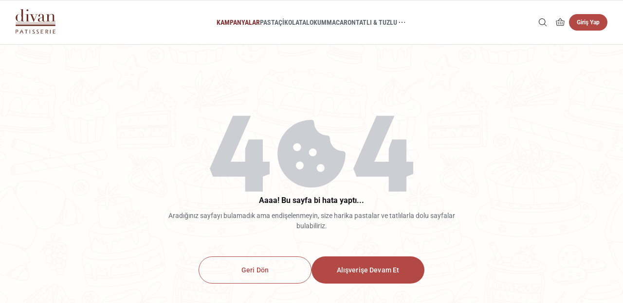

--- FILE ---
content_type: text/html; charset=utf-8
request_url: https://www.divanpastaneleri.com.tr/cikolata/divan-klasikleri/cikocit-pirinc-ve-bugday-patlakli-bitter
body_size: 1562
content:
<!DOCTYPE html>
<html>
<head>
  <link rel="stylesheet" type="text/css" class="__meteor-css__" href="/f3d242d8d15424d3c25a208f6bf0d127c6926e41.css?meteor_css_resource=true">
<title>Divan Pastaneleri</title>
  <meta name="viewport" content="width=device-width, initial-scale=1.0, maximum-scale=1.0, user-scalable=0" />
  <link rel="apple-touch-icon" sizes="180x180" href="/favicon/apple-touch-icon.png">
  <link rel="icon" type="image/png" sizes="32x32" href="/favicon/favicon-32x32.png">
  <link rel="icon" type="image/png" sizes="16x16" href="/favicon/favicon-16x16.png">
  <link rel="manifest" href="/favicon/site.webmanifest">
  <link rel="mask-icon" href="/favicon/safari-pinned-tab.svg" color="#ffffff">
  <meta name="msapplication-TileColor" content="#ffffff">
  <meta name="theme-color" content="#ffffff">

  <!-- Default consent for Google Tag Manager -->
  <script>
    window.dataLayer = window.dataLayer || [];
    function gtag() { dataLayer.push(arguments); }
    gtag('consent', 'default', {
      ad_storage: 'denied',
      ad_user_data: 'denied',
      ad_personalization: 'denied',
      analytics_storage: 'denied',
      functionality_storage: 'denied',
      security_storage: 'granted'
    });
  </script>

  <!-- Google Tag Manager -->
  <script>(function (w, d, s, l, i) {
      w[l] = w[l] || []; w[l].push({
        'gtm.start':
          new Date().getTime(), event: 'gtm.js'
      }); var f = d.getElementsByTagName(s)[0],
        j = d.createElement(s), dl = l != 'dataLayer' ? '&l=' + l : ''; j.async = true; j.src =
          'https://www.googletagmanager.com/gtm.js?id=' + i + dl; f.parentNode.insertBefore(j,
            f);
    })(window, document, 'script', 'dataLayer', 'GTM-KKBBCPZ');</script>
  <!-- End Google Tag Manager -->

</head>
<body><!-- Google Tag Manager (noscript) -->
  <noscript><iframe src="https://www.googletagmanager.com/ns.html?id=GTM-KKBBCPZ" height="0" width="0"
      style="display:none;visibility:hidden"></iframe></noscript>
  <!-- End Google Tag Manager (noscript) -->

  <div id="react-target"></div>
  <script type="text/javascript">__meteor_runtime_config__ = JSON.parse(decodeURIComponent("%7B%22meteorRelease%22%3A%22METEOR%402.15%22%2C%22gitCommitHash%22%3A%22bf1918db2a62d487a9d6ec806fffe800e981e9fc%22%2C%22meteorEnv%22%3A%7B%22NODE_ENV%22%3A%22production%22%2C%22TEST_METADATA%22%3A%22%7B%7D%22%7D%2C%22PUBLIC_SETTINGS%22%3A%7B%22API_URL%22%3A%22https%3A%2F%2Fweb-api.divanpastaneleri.com.tr%22%2C%22WEB_URL%22%3A%22https%3A%2F%2Fwww.divanpastaneleri.com.tr%22%2C%22WSS_URL%22%3A%22wss%3A%2F%2Fweb-api.divanpastaneleri.com.tr%22%2C%22DIVAN_PROFILE_URL%22%3A%22https%3A%2F%2Fhesabim.divanlife.com.tr%22%2C%22DIVAN_LIFE_URL%22%3A%22https%3A%2F%2Fhesabim.divanlife.com.tr%22%7D%2C%22ROOT_URL%22%3A%22https%3A%2F%2Fwww.divanpastaneleri.com.tr%22%2C%22ROOT_URL_PATH_PREFIX%22%3A%22%22%2C%22reactFastRefreshEnabled%22%3Atrue%2C%22autoupdate%22%3A%7B%22versions%22%3A%7B%22web.browser%22%3A%7B%22version%22%3A%223e24960f8a46be2c7c5d106d1f62e9ae5e0893c6%22%2C%22versionRefreshable%22%3A%22da6ea73ca9faf753270fd4edb849c983abdb0622%22%2C%22versionNonRefreshable%22%3A%2231bb7dc52e47c78ffeb9c87dc3ed44d34fa3dc64%22%2C%22versionReplaceable%22%3A%22a380b8669d7eb7c1e7e33bb67e389c932a311f93%22%7D%2C%22web.browser.legacy%22%3A%7B%22version%22%3A%22432ea862cedff3d3045be503c34651c5f518c277%22%2C%22versionRefreshable%22%3A%22da6ea73ca9faf753270fd4edb849c983abdb0622%22%2C%22versionNonRefreshable%22%3A%228d72e203f4e3e7c61f524bde2ad68cba076ff0f4%22%2C%22versionReplaceable%22%3A%22a380b8669d7eb7c1e7e33bb67e389c932a311f93%22%7D%7D%2C%22autoupdateVersion%22%3Anull%2C%22autoupdateVersionRefreshable%22%3Anull%2C%22autoupdateVersionCordova%22%3Anull%2C%22appId%22%3A%22c2cnymh701c3.ld0g76815p0f%22%7D%2C%22appId%22%3A%22c2cnymh701c3.ld0g76815p0f%22%2C%22isModern%22%3Afalse%7D"))</script>

  <script type="text/javascript" src="/86a6b4c02996efac8f56da943180849fe521a8bd.js?meteor_js_resource=true"></script>


</body>
</html>

--- FILE ---
content_type: text/css; charset=UTF-8
request_url: https://www.divanpastaneleri.com.tr/f3d242d8d15424d3c25a208f6bf0d127c6926e41.css?meteor_css_resource=true
body_size: 19073
content:
.promoBanner-container{background:var(--brand-25)}.promoBanner-container .skeleton{position:relative}.promoBanner-container .skeleton span>span{inset:0;position:absolute}.promoBanner-container .skeleton,.promoBanner_swiper{height:478px}.promoBanner_slide{align-items:flex-start;display:flex;gap:0 35px;justify-content:space-between}.promoBanner_slide picture{user-select:none}.promoBanner_slide .lazy-wrapper{height:auto;width:auto}.promoBanner_slide .right-picture{align-items:center;display:flex;flex:1;height:100%;justify-content:center;max-width:736px}.promoBanner_slide .content{flex:1;margin:134px 0 0 72px;max-width:597px}.promoBanner_slide .logo{height:22px}.promoBanner_slide .logo img{max-height:39px}.promoBanner_slide .texts{margin:24px 0 0}.promoBanner_slide .description{color:var(--gray-500);margin-top:16px}.promoBanner_swiper .swiper-pagination{bottom:unset!important;font-size:0;left:64px!important;position:absolute;top:92px;width:auto!important}.promoBanner_swiper .swiper-pagination-bullet{background-color:var(--gray-200);border-radius:0;height:2px;width:20px}.promoBanner_swiper .swiper-pagination-bullet-active{background-color:var(--gray-900)}.promoBanner_swiper .actions{align-items:center;display:flex;justify-content:space-between;margin-top:16px}.promoBanner_swiper .swiper_navigation_container{height:86px}.promoBanner_swiper .see_all_wrapper{color:var(--brand-500)!important}.swiper_navigation_container{align-items:center;display:flex;height:72px}.swiper_navigation{display:flex}.swiper_navigation .swiper-button-next,.swiper_navigation .swiper-button-prev{height:auto;margin:0;position:static;width:43px}.swiper_navigation .swiper-button-next:after,.swiper_navigation .swiper-button-prev:after{color:var(--gray-900);font-size:38px}.swiper_navigation .swiper-button-disabled{opacity:1!important}.swiper_navigation .swiper-button-disabled:after{color:var(--gray-100)}.promoBanner-container+.specialCollections-container{margin-top:40px}.specialCollections_slide{align-items:stretch;display:flex}.specialCollections_slide .content{padding:96px 107px 96px 56px;width:338px}.specialCollections_slide .content .section-header{max-width:360px}.specialCollections_slide .video{flex:1;position:relative}.specialCollections_slide .video-bg{background:linear-gradient(317deg,rgba(0,0,0,.8) 15.22%,transparent 94.19%);inset:0;position:absolute}.specialCollections_slide .video-bg .see_all{bottom:52px;position:absolute;right:52px}.specialCollections_products_list{bottom:51px;display:flex;left:52px;position:absolute}.specialCollections_products_list .product-card:not(:last-child){border-right:0}.chefAdvice-container{background:var(--brand-25);margin-top:40px}.chefAdvice-section-header-wrapper{display:flex;gap:20px;justify-content:space-between;padding:52px 164px}.chefAdvice-section-header-wrapper .section-header{box-sizing:border-box;flex-shrink:0;max-width:438px;width:100%}.text-carousel{height:88px;overflow:hidden}.text-carousel .swiper{height:100%}.text-carousel .carousel-item{color:var(--brand-100);font-family:Roboto Condensed;font-size:72px;font-weight:900;letter-spacing:.72px;line-height:normal;max-height:100%;overflow:hidden;text-align:right;text-transform:capitalize}.chefAdvice_slide{align-items:stretch;display:flex}.chefAdvice_slide .video{flex:1;position:relative}.chefAdvice_slide .video-bg{background:linear-gradient(317deg,rgba(0,0,0,.8) 15.22%,transparent 94.19%);inset:0;position:absolute}.chefAdvice_slide_footer{align-items:flex-start;bottom:0;display:flex;justify-content:space-between;left:0;padding:52px;position:absolute;right:0;transition:all .2s ease}.chefAdvice_slide:hover .chefAdvice_slide_footer{backdrop-filter:blur(12px);background:rgba(0,0,0,.6)}.chefAdvice_slide:hover .chefAdvice_slide_footer .details{visibility:visible}.chefAdvice_slide_footer .details{color:var(--white);letter-spacing:.14px;line-height:normal;text-transform:capitalize;visibility:hidden}.chefAdvice_slide_footer .count{font-size:12px;font-weight:400}.chefAdvice_slide_footer .category{font-size:14px;font-weight:700;margin-top:6px}.popularProducts-wrapper{padding:120px 164px 80px}.popularProducts-section-header-wrapper{align-items:center;display:flex;justify-content:space-between}.popularProducts-section-header-wrapper .btn-text.see_all .see_all_wrapper{color:var(--brand-500)}.popularProducts-grid{margin-top:32px}.popularProducts_swiper{border-left:1px solid var(--gray-100)}.popularProducts_slide .product-card{border-left:none}.popularProducts-wrapper .favorite-product{display:grid;gap:16px;grid-template-columns:1fr 2fr;margin-top:32px}.popularProducts-wrapper .favorite-product .text{align-items:center;color:var(--brand-50);display:flex;font-family:Roboto Condensed;font-size:72px;font-weight:900;justify-content:flex-end;letter-spacing:.72px;line-height:normal;padding-right:35px;text-align:right;text-transform:capitalize}.divanPromotion-container{padding:80px 0 40px}.divanPromotion-section-header-wrapper{margin:0 auto;max-width:calc(100% - 328px)}.divanPromotion-section-header-wrapper .text{color:var(--gray-500)}.divanPromotion-container .advantages-wrapper{background:var(--brand-25)}.divanPromotion-container .advantages-grid{display:grid;grid-template-columns:repeat(4,1fr);margin-top:32px;max-width:calc(100% - 104px);padding-inline:52px}.divanPromotion-container .advantage{padding:80px 32px}.divanPromotion-container .advantage:not(:nth-child(4n+4)){border-right:1px solid var(--gray-50)}.divanPromotion-container .advantage .title{color:var(--gray-600);margin-top:16px;text-transform:capitalize}.divanPromotion-container .advantage .description{color:var(--gray-300);margin-top:8px}.membership-container{background:linear-gradient(87.92deg,#3b1366 37.46%,#aa7fd7 84.03%)}.membership-block{margin:0 auto;max-width:1200px;padding:80px 32px;position:relative;z-index:0}.membership-block .content{max-width:547px}.membership-block .title{color:var(--white)}.membership-block .description{color:var(--gray-50);margin-top:16px}.membership-link{border:1px solid var(--white);border-radius:32px;color:var(--white);display:inline-flex;margin-top:48px;padding:15px 39px;text-align:center}.membership-link:hover{background-color:var(--white);color:var(--black)}.membership-picture{bottom:0;position:absolute;right:32px;z-index:-1}.membership-2-container{background:linear-gradient(88deg,#3b1366 37.46%,#aa7fd7 84.03%)}.membership-2-block{align-items:center;display:flex;justify-content:space-between;margin:0 auto;max-width:1200px;padding:40px 32px}.membership-2-block .content{max-width:547px}.membership-2-block .title{color:var(--white)}.membership-2-block .description{color:var(--gray-50);margin-top:16px}.membership-2-link{background-color:var(--white);border:1px solid var(--white);border-radius:32px;color:var(--black);display:inline-flex;padding:15px 39px;text-align:center}.membership-2-link:hover{background-color:transparent;color:var(--white)}.divanProducts-container{margin-bottom:60px;padding:120px 0 52px}.divanProducts-section-header-wrapper{align-items:center;display:flex;justify-content:space-between;margin-bottom:32px;padding:0 164px}.divanProducts-section-header-wrapper .btn-text.see_all .see_all_wrapper{color:var(--brand-500)}.divanProducts_swiper{margin-inline:0!important;width:calc(100% - 8px)}.divanProducts_slide{height:auto!important;width:calc(50% - 58px)!important}.divanProducts_slide.one-product-slide{width:calc(50% + 58px)!important}.swiper-slide-next.divanProducts_slide{margin-left:-1px}.swiper-slide-next.divanProducts_slide+.divanProducts_slide{margin-left:1px}.divanProducts_slide .product-card.stretch .image-container{flex:1;height:auto}.divanProducts_grid{display:grid;gap:1px;grid-template-columns:repeat(2,1fr);height:calc(100% - 2px);padding:1px}.divanProducts_grid .product-card{margin:-1px}@media (max-width:1199px){.swiper_navigation_container{height:auto}.swiper_navigation .swiper-button-next:after,.swiper_navigation .swiper-button-prev:after{font-size:32px}.swiper-slide.popularProducts_slide{width:296px}}@media (max-width:800px){.membership-container{background:linear-gradient(154deg,#3b1366 17.88%,#aa7fd7 126.73%)}.membership-2-container{background:linear-gradient(177deg,#3b1366 49.44%,#aa7fd7 108.2%)}.membership-2-block{align-items:flex-start;flex-direction:column}.membership-2-block .description{margin-top:8px}.membership-2-link{margin-top:32px}.membership-block{display:flex;flex-direction:column;gap:52px;padding:52px 0 0}.membership-block .content{padding-inline:32px}.membership-block .description{margin-top:8px}.membership-link{margin-top:32px}.membership-picture{margin-inline:auto 16px;position:static}.specialCollections_slide .video-bg .see_all{bottom:24px;right:20px}.chefAdvice_slide_footer{align-items:flex-end;padding:24px 20px}}.responsive-video{height:100%;object-fit:cover;width:100%}.btn-text .icon-text{font-size:0!important;line-height:1!important}.btn-text.see_all{padding:0;user-select:none}.btn-text.see_all .see_all_wrapper{align-items:center;color:var(--white);display:flex;gap:0 8px}.btn-text.see_all svg{transition:transform .2s ease}.btn-text.see_all:hover svg{transform:translateX(15%)}.section-header{display:flex;flex-direction:column;gap:12px;padding-left:16px;position:relative}.section-header:before{background-color:var(--brand-500);content:"";height:54px;left:0;position:absolute;top:0;width:4px}.section-header .subtitle{color:var(--brand-500)}.section-header .subtitle+.title{margin-top:-4px}.section-header-horizontal{flex-direction:row;justify-content:space-between}.section-header-horizontal .subtitle-title{display:flex;flex-direction:column;gap:12px}.site-search-container{max-height:44px}.site-search-bg-layer{background:rgba(0,0,0,.6);display:none;inset:0;position:fixed;z-index:997}.site-search-bg-layer.visible{display:block}.site-search-wrapper{width:617px}.site-search-input-wrapper{position:relative}.site-search-input-wrapper .clear,.site-search-input-wrapper .prefix{font-size:0;position:absolute;top:12px}.site-search-input-wrapper .prefix{color:var(--gray-900);left:16px}.site-search-input-wrapper .clear{color:var(--gray-400);cursor:pointer;right:16px;visibility:hidden}.site-search-input-wrapper .clear.visible{visibility:visible}.site-search-input-wrapper .clear.hasValue{color:var(--gray-900)}.site-search-input-wrapper .site-search-input{background:var(--white);border-bottom:1px solid var(--gray-50);box-sizing:border-box;color:var(--gray-900);height:44px;padding:12px 44px;width:100%}.site-search-input-wrapper .site-search-input::placeholder{color:var(--gray-200)}.site-search-recommendations{background:var(--white);display:flex;flex-direction:column;gap:24px;padding:24px 16px}.site-search-recommendations-section .title{align-items:center;display:flex;gap:16px;justify-content:space-between;margin-bottom:16px}.site-search-recommendations-section .clear{padding:0}.site-search-recommendations-section .chips-container{display:flex;flex-wrap:wrap;gap:8px}.site-search-results{background:var(--white);display:flex;flex-direction:column;gap:16px;padding:16px 16px 24px}.site-search-results .btn-text.see_all{align-self:flex-end}.site-search-results .btn-text.see_all .see_all_wrapper{color:var(--brand-500)}.site-search-results-items{display:flex;gap:16px}.site-search-results-items .title{color:var(--gray-400);margin-bottom:16px}.site-search-results-items .divider{background:var(--gray-50);width:1px}.site-search-results-items .search-list{display:flex;flex-direction:column}.site-search-results-items .search-list-item .btn-icon{color:var(--brand-500);opacity:0;pointer-events:none}.site-search-results-items .search-list-item:hover .btn-icon{opacity:1}.site-search-results-items .search-list-item:hover{background:var(--gray-25)}.site-search-results-products{flex:1}.site-search-results-products .products-list-item{align-items:flex-start;border-bottom:1px solid var(--gray-50);display:flex;gap:8px;padding:16px 8px}.site-search-results-products .products-list-item-right{align-items:center;display:flex;flex:1;gap:16px;justify-content:space-between}.site-search-results-products .products-list-item-details{display:flex;flex-direction:column;gap:2px;overflow-wrap:anywhere}.site-search-results-products .products-list-item-picture{border-radius:50%;overflow:hidden}.site-search-results-products .products-list-item-parameter{color:var(--gray-600);font-size:10px;font-weight:300;letter-spacing:.1px;line-height:175%}.site-search-results-products .products-list-item-price{display:flex;flex-wrap:wrap;font-size:12px;font-weight:700;gap:0 5px;letter-spacing:.12px;line-height:normal;text-transform:capitalize}.site-search-results-products .products-list-item-price .origin-price{color:var(--gray-200);text-decoration:line-through}.site-search-results-categories{width:200px}.site-search-results-categories .categories-list-item{align-items:center;border-bottom:1px solid var(--gray-50);display:flex;gap:12px;justify-content:space-between;overflow-wrap:anywhere;padding:0 8px}.site-search-results-categories .categories-list-item-title{padding:16px 0}.counter-wrapper{align-items:center;background-color:var(--gray-25);border-radius:32px;display:flex;justify-content:space-between;padding:6px}.counter-wrapper button{display:flex;padding:2px}.counter-wrapper input{box-sizing:border-box;display:flex;font-family:Roboto;padding:2px 8px!important;text-align:center;width:37px}.counter-wrapper.lg{padding:4px}.counter-wrapper.lg button{padding:8px}.counter-wrapper.lg input{padding:8px!important;width:31px}.alertProvider>div{display:none}.alertProvider>div:first-child{display:block}.alertProvider>div>div{font-family:inherit!important;text-transform:none!important}.react-loading-skeleton{background-color:#f2f3f5!important;border-radius:0!important}.react-loading-skeleton:after{background-image:linear-gradient(90deg,#f2f3f5,#fefefe,#f2f3f5)!important}@media (max-width:1199px){.section-header{gap:4px;padding-left:12px}.section-header .subtitle+.title,.section-header-horizontal .swiper_navigation_container{margin-top:0}}.divanProductsContainerMob,.pricesWrapperMob,.profileNavigationMobileBg,.profileNavigationMobileContainer{display:none}@media (min-width:1000px) and (max-width:1300px){.specialCollections_slide .content{padding:35px 107px 40px 56px}.specialCollections_products_list{bottom:35px}.cart-page .cart-item .image-container{width:340px!important}.profile-navigation{flex-basis:300px!important;padding:40px 40px 80px 32px!important}.profile-outlet{padding:40px 32px 80px 0!important}}@media (max-width:1199px){.divanPromotion-section-header-wrapper .text,.swiper_navigation_container{margin-top:12px}.header-nav-item:not(.special){color:#151519!important}.cart-page .cart-page-details{display:grid!important}.cart-page .cart-details{display:grid!important;max-width:none!important;width:100%!important}.cardDetailWrapperPriceSumm{grid-row:6}.checkout-payment-methods-container .card-payment-container .new-card-container{grid-template-columns:1fr!important}}@media (min-width:1100px) and (max-width:1200px){.specialCollections_slide{padding-bottom:50px}}@media (min-width:1000px) and (max-width:1099px){.specialCollections_slide{padding-bottom:150px}}@media (min-width:0px) and (max-width:999px){.specialCollections_products_list{display:none}.specialCollections_slide .content{max-width:250px;padding:0 32px}.specialCollections_slide{align-items:center}.promoBanner_slide .content{margin:90px 0 0 32px;max-width:280px}.promoBanner_swiper .swiper-pagination{left:32px!important;top:60px}.promoBanner_slide .texts .display-3x-large-bold{font-size:26px!important}.promoBanner_slide{gap:0 16px}.display-l-cap{font-size:18px!important}.chefAdvice-section-header-wrapper{padding:52px 32px}.popularProducts-wrapper{padding:120px 32px 80px}.divanPromotion-section-header-wrapper{max-width:calc(100% - 64px)}.text-carousel .carousel-item{font-size:52px}.divanPromotion-container .advantages-grid{grid-template-columns:repeat(2,1fr);max-width:calc(100% - 64px);padding-inline:32px}.divanPromotion-container .advantage:not(:nth-child(4n+4)){border-right:0}.divanPromotion-container .advantage:nth-child(2n+2){border-left:1px solid var(--gray-50)}.divanPromotion-container .advantage{border-bottom:1px solid var(--gray-50)}.divanPromotion-container .advantage:nth-last-child(-n+2){border-bottom:0}.divanProducts-section-header-wrapper{padding:0 32px}.divanProducts_slide.one-product-slide{display:none}.divanProducts_slide{width:100%!important}.divanProducts_swiper{width:100%}.cart-page .cart-item .image-container{width:320px!important}.cart-page .cart-item .image-container img{border-radius:50%;height:60px;width:60px}.checkout-page-details{display:grid!important}.checkout-page-details .checkout-right{max-width:none!important}.profile-navigation{display:none!important}.profile-outlet{padding:24px 32px 32px!important}.orders-table .t-cell:nth-child(3),.orders-table .t-cell:nth-child(4){display:none}.profile-page .page-heading{border-bottom:0}.profile-container{display:grid!important}.profile-page .page-heading.breadcrumb-only .page-heading-wrapper{padding-bottom:8px}.profileNavigationMobileContainer{display:block}.profileNavigationMobileBlok{border-bottom:1px solid var(--gray-50);padding:0 16px 24px;position:relative}.profileNavigationMobileActive{grid-column-gap:8px;align-items:center;background-color:transparent;border:none;display:grid;grid-template-columns:max-content 24px;outline:none}.profileNavigationMobileActive>h2{text-transform:uppercase}.profileNavigationMobileListBlok{background-color:#fff;border:1px solid var(--gray-50);-webkit-box-shadow:0 0 20px 4px rgba(0,0,0,.1);box-shadow:0 0 20px 4px rgba(0,0,0,.1);display:none;left:16px;max-width:calc(100% - 32px);position:absolute;top:calc(100% - 16px);width:360px;z-index:10}.profileNavigationMobileList{border-bottom:1px solid var(--gray-50);border-radius:4px;font-family:Roboto;font-size:14px;font-weight:400;line-height:20px;padding:12px 16px;text-transform:capitalize}.profileNavigationMobileList:last-child{border-bottom:0}.profileNavigationMobileList.active{background-color:#f8f8fa;font-weight:500}.profileNavigationMobileList.w-icon{align-items:center;display:flex;justify-content:space-between}.profileNavigationMobileList.w-icon .icon{color:var(--divan-life-1);display:flex}.profileNavigationMobileBlok.active .profileNavigationMobileListBlok{display:grid}.profileNavigationMobileBlok.active .profileNavigationMobileActive>svg{-moz-transform:rotate(180deg);-webkit-transform:rotate(180deg);-o-transform:rotate(180deg);-ms-transform:rotate(180deg);transform:rotate(180deg)}.profileNavigationSubMobileListBlok{border-bottom:1px solid #e1e3e7;overflow:hidden;width:100vw}.profileNavigationSubMobileListScroll{grid-column-gap:8px;-webkit-overflow-scrolling:touch!important;display:grid;grid-auto-flow:column;justify-content:start;overflow-x:scroll;padding:16px;width:calc(100% - 32px)}.profileNavigationSubMobileListScroll::-webkit-scrollbar{height:0;width:0}.profileNavigationSubMobileListScroll::-webkit-scrollbar-track{background:transparent;border-bottom:0 solid transparent;border-left:0 solid transparent;border-radius:0;border-top:0 solid transparent}.profileNavigationSubMobileListScroll::-webkit-scrollbar-thumb{background:transparent;border-radius:0}.profileNavigationSubMobileList{text-wrap:nowrap;background-color:#fff;border:1px solid #e1e3e7;border-radius:24px;color:#666973;display:inline-block;font-family:Roboto;font-size:12px;font-weight:400;line-height:18px;padding:6px 15px}.profileNavigationSubMobileList.active{background-color:#f9edea;border-color:#b34945;color:#813031}.profile-orders-page{margin-top:-24px}.profileNavigationMobileBg{background-color:transparent;height:100vh;left:0;position:fixed;top:0;width:100%;z-index:5}.profileNavigationMobileBg.active{display:block}}@media (min-width:0px) and (max-width:739px){.promoBanner_slide{display:grid}.promoBanner_slide .right-picture{grid-row:1;height:280px;max-width:100%}.promoBanner_swiper{height:auto}.promoBanner-container{padding:32px 16px}.lazy-load-image-background.blur.lazy-load-image-loaded{display:grid!important;height:100%;justify-items:start;width:100%}.right-picture .lazy-load-image-background.blur.lazy-load-image-loaded{justify-items:center}.right-picture .lazy-load-image-background.blur.lazy-load-image-loaded>img{height:280px;object-fit:contain;width:auto}.promoBanner_swiper .swiper-pagination{left:0!important;top:296px}.promoBanner_slide .content{margin:34px 0 0;max-width:none}.promoBanner_slide .logo{height:24px}.promoBanner_slide .logo img{max-height:24px}.promoBanner_slide .texts{margin-top:16px}.promoBanner_slide .texts .display-3x-large-bold{font-size:24px!important;line-height:29px!important}.promoBanner_slide .description{margin-top:8px}.promoBanner_swiper .swiper_navigation_container{height:64px;margin-top:0}.display-l-cap{font-size:16px!important}.specialCollections_slide{grid-row-gap:32px;display:grid}.promoBanner-container+.specialCollections-container{margin-top:72px}.chefAdvice-container{margin-top:72px;padding-bottom:32px}.swiper_navigation_container .swiper_navigation{gap:16px;height:64px;width:64px}.specialCollections_slide .content{max-width:none;padding:0 16px;width:calc(100% - 32px)}.specialCollections_slide .content .section-header{max-width:none}.text-carousel{display:none}.chefAdvice-section-header-wrapper{padding:32px 16px}.popularProducts-container{margin:40px 0}.popularProducts-wrapper{padding:32px 0}.popularProducts-section-header-wrapper{display:grid;justify-content:normal;padding:0 16px;position:relative}.divanProducts-container .btn-text.see_all,.popularProducts-section-header-wrapper .btn-text.see_all{bottom:20px;position:absolute;right:16px}.btn-text.see_all svg{height:16px;width:16px}.btn-text.see_all .see_all_wrapper{gap:0 4px}.divanPromotion-container{padding:32px 0 72px}.divanPromotion-section-header-wrapper{max-width:calc(100% - 32px)}.divanPromotion-container .advantages-grid{grid-template-columns:1fr;max-width:100%;padding:0}.divanPromotion-container .advantage{padding:32px 32px 31px}.divanPromotion-container .advantage:nth-child(2n+2){border-left:0}.divanPromotion-container .advantage:nth-last-child(-n+2){border-bottom:1px solid var(--gray-50)}.divanPromotion-container .advantage:last-child{border-bottom:0;padding-bottom:32px}.divanPromotion-container .advantage .display-medium-bold{line-height:20px}.divanPromotion-container .advantage .display-small-regular{line-height:21px}.divanProducts-container{margin-bottom:0;padding:32px 0 72px}.divanProducts-section-header-wrapper{display:grid;justify-content:normal;padding:0 16px;position:relative}.divanProducts_grid{grid-template-columns:1fr}.divanProductsContainerMob{display:block}.divanProductsContainerWeb{display:none}.divanProducts_slide{width:calc(100% - 75px)!important}.card-detail-wrapper.cardDetailWrapperPriceSumm{background-color:var(--white);border-top:1px solid #ededed;bottom:0;box-shadow:0 -2px 12px 0 rgba(0,0,0,.08);gap:8px;justify-content:space-between;left:0;padding:20px 16px!important;position:fixed;right:0;z-index:888}.cart-page-details .col-name{display:none}.cart-page .cart-items{gap:0!important;padding:32px 16px 40px!important}.cart-page .cart-item:last-child{padding-bottom:0!important}.cart-page .cart-item-line{bottom:0!important;left:0!important;right:0!important}.cart-page .cart-details{padding:24px 16px!important}.cart-page .cart-item .image-container img{height:52px;width:52px}.cart-page .card-details-divider{display:none}.cart-page .cart-item .image-container{display:grid!important;grid-template-columns:52px 1fr!important;width:100%!important}.name-container .heading-medium-regular{font-size:14px;line-height:17px}.cart-page .cart-item{grid-column-gap:24px;display:grid!important;grid-template-columns:1fr 87px 24px;padding:16px 0!important}.pricesWrapperWeb{display:none}.cart-page .cart-item .total-price-container{display:none!important}.pricesWrapperMob{display:block;margin-top:4px}.pricesWrapperMob .heading-medium-bold{font-size:14px}.cart-page .cart-page-details .cart-item .counter .counter-wrapper input{padding:4px 8px!important}.cart-page .cart-item .counter .counter-wrapper button{padding:4px!important}.cart-page .cart-item .name-container{padding:0!important}.card-detail-wrapper{padding:8px 0!important}.sidebar-drawer .drawer-body{padding-top:52px!important}.checkout-page-details .checkout-left{padding:24px 16px 0!important}.checkout-page-details .checkout-left-section-header{padding:12px 0!important}.checkout-page-details .checkout-left-section-body{padding:0!important}.checkout-page-details .checkout-left-section-divider{margin:24px 0!important}.checkout-page-details .checkout-right{padding:0 16px!important}.checkout-right-section{padding:8px 0!important}.checkout-right-section-divider{margin:16px 0!important}.checkout-right-section .btn-primary-md{padding:20px!important}.orders-table .t-cell:nth-child(6){display:none}.orders-table .t-body-row{position:relative}.orders-table .t-body-row .t-cell.action-cell{display:block;height:100%;left:0;max-width:none;opacity:0;position:absolute;top:0;width:100%}.orders-table .t-body-row .t-cell.action-cell .btn-text{height:100%;width:100%}.profile-outlet{padding:24px 0 32px!important;width:100%}.orders-table .t-cell{padding:16px 8px 16px 16px!important}.orders-table .t-cell.products-cell{max-width:96px!important}.orders-table{margin:0 auto;width:calc(100% - 32px)}.profile-orders-page .pagination-container{padding:0 16px!important}.segment-content span{text-wrap:nowrap}.profile-orders-page{overflow:hidden;width:100vw}.profile-segments{width:100%}.profileSegmentsScroll{-webkit-overflow-scrolling:touch!important;display:block;overflow-x:scroll;width:100%}.profileSegmentsScroll::-webkit-scrollbar{height:0;width:0}.profileSegmentsScroll::-webkit-scrollbar-track{background:transparent;border-bottom:0 solid transparent;border-left:0 solid transparent;border-radius:0;border-top:0 solid transparent}.profileSegmentsScroll::-webkit-scrollbar-thumb{background:transparent;border-radius:0}.drawer-body{padding-left:16px!important;padding-right:16px!important}.empty-state-wrapper{padding:80px 16px!important}.empty-state-wrapper .icon>img{width:72px}.page-404-bg .empty-state-wrapper .icon>img{width:245px}.empty-state-wrapper .details .buttons{display:grid!important;justify-content:normal!important;justify-items:center!important}.page-404-bg .empty-state-wrapper .details .empty-state-btn{max-width:326px;width:100%}.site-search-container{height:100vh;left:0;position:fixed;top:0;width:100%;z-index:99}.site-search-wrapper{width:100%}.site-search-recommendations,.site-search-results{height:calc(100dvh - 84px);overflow:auto}.site-search-results-items{grid-row-gap:22px;display:grid}.site-search-results-categories{width:100%}.profile-recognize-page,.profile-reset-password-page{padding:0 16px}.form-row,.profile-save-buttons{display:grid!important}.profile-save-buttons{justify-content:normal!important;justify-items:center!important}.profile-save-buttons button{max-width:100%;width:100%}.profile-reset-password-page .form-row{gap:0}.profile-favorites-page{margin-top:-24px}}:root{--brand-900:#3d1416;--brand-875:#4c1f21;--brand-850:#66292c;--brand-800:#6f2c30;--brand-700:#813031;--brand-600:#993837;--brand-500:#b34945;--brand-400:#ce6e65;--brand-300:#de968e;--brand-200:#eabeb7;--brand-100:#f4dad7;--brand-50:#f9edea;--brand-25:#fcf5f4;--gray-950:#1b2430;--gray-900:#151519;--gray-875:#16161b;--gray-850:#191a1f;--gray-800-800:#58677c;--gray-800:#202127;--gray-700:#2c2e36;--gray-600:#373941;--gray-500:#42444d;--gray-400:#535660;--gray-300:#666973;--gray-200:#a2a5ae;--gray-100:#ccced4;--gray-50:#e1e3e7;--gray-25:#f8f8fa;--white:#fff;--black:#000;--red-1:red;--product-bg:#fbfbfc;--divan-life-1:#7252b8}@font-face{font-display:swap;font-family:Roboto;font-style:normal;font-weight:300;src:url(fonts_new/Roboto-Light.ttf) format("truetype")}@font-face{font-display:swap;font-family:Roboto;font-style:normal;font-weight:400;src:url(fonts_new/Roboto-Regular.ttf) format("truetype")}@font-face{font-display:swap;font-family:Roboto;font-style:italic;font-weight:400;src:url(fonts_new/Roboto-Italic.ttf) format("truetype")}@font-face{font-display:swap;font-family:Roboto;font-style:normal;font-weight:500;src:url(fonts_new/Roboto-Medium.ttf) format("truetype")}@font-face{font-display:swap;font-family:Roboto;font-style:normal;font-weight:700;src:url(fonts_new/Roboto-Bold.ttf) format("truetype")}@font-face{font-display:swap;font-family:Roboto;font-style:italic;font-weight:700;src:url(fonts_new/Roboto-BoldItalic.ttf) format("truetype")}@font-face{font-display:swap;font-family:Roboto;font-style:normal;font-weight:900;src:url(fonts_new/Roboto-Black.ttf) format("truetype")}@font-face{font-display:swap;font-family:Roboto Condensed;font-style:normal;font-weight:400;src:url(fonts_new/Roboto_Condensed-Regular.ttf) format("truetype")}@font-face{font-display:swap;font-family:Roboto Condensed;font-style:normal;font-weight:700;src:url(fonts_new/Roboto_Condensed-Bold.ttf) format("truetype")}@font-face{font-display:swap;font-family:Roboto Condensed;font-style:normal;font-weight:900;src:url(fonts_new/Roboto_Condensed-Black.ttf) format("truetype")}.display-small-bold{font-weight:700}.display-small-bold,.display-small-regular{font-family:Roboto Condensed;font-size:14px;letter-spacing:0;line-height:normal}.display-small-regular{font-weight:400}.display-x-small-bold{font-family:Roboto Condensed;font-size:12px;font-weight:700;letter-spacing:0;line-height:normal}.display-medium-regular{font-weight:400;line-height:150%}.display-medium-bold,.display-medium-regular{font-family:Roboto Condensed;font-size:16px;letter-spacing:0}.display-large-bold,.display-medium-bold{font-weight:700;line-height:normal}.display-large-bold{font-family:Roboto Condensed;font-size:20px;letter-spacing:0}.display-x-large-heavy{font-family:Roboto Condensed;font-size:24px;font-weight:900;letter-spacing:.02em;line-height:normal}.display-x-large-bold{font-size:24px}.display-2x-large-bold,.display-x-large-bold{font-family:Roboto Condensed;font-weight:700;letter-spacing:0}.display-2x-large-bold{font-size:28px;line-height:normal}.display-3x-large-bold{font-family:Roboto Condensed;font-size:32px;font-weight:700;letter-spacing:0;line-height:150%}.heading-x-small-regular{font-weight:400;line-height:150%}.heading-x-small-medium,.heading-x-small-regular{font-family:Roboto;font-size:12px;letter-spacing:0}.heading-x-small-medium{font-weight:500;line-height:normal;text-transform:capitalize}.heading-x-small-bold{font-size:12px;font-weight:700}.heading-small-regular,.heading-x-small-bold{font-family:Roboto;letter-spacing:0;line-height:normal}.heading-small-regular{font-size:14px;font-weight:400;text-transform:capitalize}.heading-small-medium{font-weight:500;text-transform:capitalize}.heading-small-bold,.heading-small-medium{font-family:Roboto;font-size:14px;letter-spacing:0;line-height:normal}.heading-small-bold{font-weight:700}.heading-medium-regular{font-weight:400}.heading-medium-medium,.heading-medium-regular{font-family:Roboto;font-size:16px;letter-spacing:0;line-height:normal}.heading-medium-medium{font-weight:500}.heading-medium-bold{font-size:16px}.heading-large-bold,.heading-medium-bold{font-family:Roboto;font-weight:700;letter-spacing:0;line-height:normal}.heading-large-bold{font-size:20px}.heading-x-large-bold{font-family:Roboto;font-size:24px;font-weight:700;letter-spacing:0;line-height:normal}.body-small-regular{font-weight:400}.body-small-medium,.body-small-regular{font-family:Roboto;font-size:14px;letter-spacing:0;line-height:150%}.body-small-medium{font-weight:500}.body-x-small-light{font-weight:300}.body-x-small-light,.body-x-small-regular{font-family:Roboto;font-size:12px;letter-spacing:0;line-height:150%}.body-x-small-regular{font-weight:400}.body-x-small-medium{font-size:12px;font-weight:500}.body-medium-regular,.body-x-small-medium{font-family:Roboto;letter-spacing:0;line-height:150%}.body-medium-regular{font-size:16px;font-weight:400}.display-xs{font-size:12px}.display-s-upp,.display-xs{font-family:Roboto Condensed;font-weight:700;line-height:16px}.display-s-upp{font-size:14px;text-transform:uppercase}.display-l-cap{font-family:Roboto Condensed;font-size:20px;font-weight:700;line-height:24px;text-transform:capitalize}.heading-s-medium{font-size:12px;font-weight:500;letter-spacing:.12px;line-height:16px}.heading-m-regular{font-size:14px;font-weight:400;letter-spacing:.14px;line-height:normal}.heading-m-medium{font-size:14px;font-weight:500;letter-spacing:.14px;line-height:16px;text-transform:capitalize}.heading-l-upp{font-weight:500;line-height:normal;text-transform:uppercase}.heading-l-bold-cap,.heading-l-upp{font-size:16px;letter-spacing:.16px}.heading-l-bold-cap{font-weight:700;line-height:175%;text-transform:capitalize}.heading-xxl-bold{font-size:24px;font-weight:700;letter-spacing:.24px;line-height:normal}.body-s-regular{font-size:12px;font-weight:400;letter-spacing:.12px;line-height:175%}.body-m-light{font-size:14px;font-weight:300;letter-spacing:-.28px;line-height:175%}body{font-family:Roboto,sans-serif;margin:0;padding:0}a,body{color:var(--gray-900)}a{text-decoration:none;transition:all .2s ease}img{display:block;height:auto;max-height:100%;max-width:100%;object-fit:cover}.main-container{margin:0 auto;max-width:100%}.main-container-2{margin:0 auto;max-width:1440px}.stretch{height:100%}.no-scroll{overflow:hidden}h1,h2,h3,h4,h5,h6,p{margin:0}.p-relative{position:relative}.pd-0{padding:0!important}.pd-inline-0{padding-inline:0!important}.mb-0{margin-bottom:0!important}.flex_center_between{align-items:center;display:flex;justify-content:space-between}.font-w-400{font-weight:400}.common-iframe{border:none;width:100%}.l-space-0{letter-spacing:0!important}.ratio_1_1:before{content:"";display:block;padding-bottom:100%}.p-abs-inset-0{inset:0;position:absolute}.lazy-wrapper{height:100%;width:100%}.alertProvider{z-index:1500!important}.page-loading-wrapper{height:400px}.page-loading-wrapper.load-more-loading{height:200px}.h-100{height:100%}.text-transform-none{text-transform:none}.corporate-page-content .map iframe{border:0;display:block;height:100%;width:100%}header{background:var(--white);border-bottom:1px solid var(--gray-50);border-top:1px solid var(--gray-50);position:sticky;top:0;z-index:999}.header-container{padding:0 52px}.header-wrapper{align-items:center;display:flex;height:90px;justify-content:center;position:relative}.header-hamburger{display:none}.header-control,.header-logo{position:absolute}.header-logo{left:0}.header-logo a{display:inline-block;padding:5px 5px 5px 0}.header-nav{display:flex;gap:0 20px;justify-content:center;white-space:nowrap;width:calc(100% - 500px)}.header-nav .three-dots{cursor:pointer;font-size:0}.header-nav-item{align-items:center;color:var(--gray-300);display:flex;gap:4px;text-transform:uppercase}.header-nav-item:hover{color:var(--gray-500)}.header-nav-item.active{color:var(--gray-900)}.header-nav-item.special{color:var(--brand-700)}.header-nav-item.special:hover{color:var(--brand-500)}.header-control{align-items:center;display:flex;gap:0 12px;right:0}.header-control .btn-login{padding:10px 16px}.header-control .btn-login-text{overflow-wrap:anywhere;text-transform:capitalize}.header-control .btn-icon{padding:8px}.header-control .profile-avatar:after{content:"";display:none;height:15px;position:absolute;top:100%;width:100%}.header-control .profile-avatar .profile-dropdown{display:none;top:calc(100% + 15px)}.header-control .profile-avatar:hover .profile-dropdown,.header-control .profile-avatar:hover:after{display:block}.header-control .basket-btn-wrapper{position:relative}.header-control .basket-btn-wrapper .basket-counter{align-items:center;background:var(--brand-50);border-radius:22px;display:flex;justify-content:center;padding:4px;position:absolute;right:-7px;top:-6px}.header-control .basket-btn-wrapper .basket-counter .count{color:var(--black);display:block;font-size:10px;font-weight:700;height:9px;line-height:9px;text-align:center;width:9px}.header-control .basket-btn-wrapper .basket-counter .plus{font-size:4px;font-weight:700;position:absolute;right:3px;top:3px}.profile-avatar{align-items:center;cursor:pointer;display:flex;gap:0 8px;position:relative}.profile-avatar .details{align-items:flex-end;display:flex;flex-direction:column;gap:0;max-width:104px}.profile-avatar .name{line-height:150%;overflow:hidden;text-overflow:ellipsis;white-space:nowrap;width:100%}.profile-avatar .balance{color:var(--gray-300)}.profile-avatar .avatar{border-radius:50%;box-sizing:border-box;height:32px;overflow:hidden;width:32px}.profile-avatar .initials{align-items:center;background:var(--brand-500);border:1px solid var(--brand-500);color:var(--white);display:flex;justify-content:center}.supportive-header{background-color:var(--white);border-bottom:1px solid var(--gray-50);position:relative;z-index:998}.supportive-header.w-bg{background-color:var(--brand-25)}.supportive-header-wrapper{display:flex;justify-content:space-between;padding:12px 0}.supportive-header-wrapper .left{align-items:center;display:flex;gap:0 6px}.supportive-header-wrapper .left .action{padding:0}.supportive-header-wrapper .right .discover{align-items:center;color:var(--brand-700);display:flex;gap:0 4px}.supportive-header-wrapper .right .discover span{font-family:Roboto Condensed;font-size:14px;font-weight:700;letter-spacing:0;line-height:150%;text-transform:capitalize}@media (max-width:1440px){.header-container{margin:0 auto;max-width:1336px;padding:0 32px}}@media (max-width:1199px){.header-container{padding:0 16px}.header-wrapper{justify-content:space-between}.header-hamburger{display:block}.header-hamburger .btn-icon{padding:4px}.header-nav{display:none}.header-logo{left:50%;transform:translateX(-50%)}.header-control{gap:0 16px;position:static}.header-control .btn-icon{padding:4px}.header-control .btn-icon svg{height:24px;width:24px}.header-control .btn-login,.header-control .profile-avatar,.supportive-header-wrapper .right{display:none}}footer{border-top:1px solid var(--gray-50);color:var(--black)}.footer-container{margin:0 auto;max-width:1112px;padding:0 32px}.footer-wrapper{display:flex;flex-direction:column;gap:100px 0;padding:72px 0 32px}.footer-wrapper .top{align-items:flex-start;display:flex}.footer-wrapper .bottom{align-items:center;display:flex;justify-content:space-between;padding:24px 0}.footer-logo{min-width:126px}.footer-pages-grid{display:flex;gap:0 72px;margin-left:auto}.footer-pages-col{align-items:flex-start;display:flex;flex-direction:column;gap:16px 0}.footer-pages-col .title{color:var(--gray-200)}.footer-pages-col .pages{align-items:flex-start;display:flex;flex-direction:column;gap:12px 0}.footer-pages-col .pages a.w-icon{align-items:center;color:var(--brand-800);display:flex;gap:8px}.footer-pages-col .pages a.w-icon span{flex:1}.footer-pages-col .pages a:hover{color:var(--brand-500)}.footer-social-icons{align-items:center;display:flex;gap:0 6px}.footer-social-icons a{align-items:center;display:flex;height:36px;justify-content:center;width:36px}.footer-social-icons a:hover svg path{fill:var(--brand-500)}.footer-social-icons svg path{transition:all .2s ease}@media (max-width:1199px){.footer-wrapper{gap:32px;padding:72px 0 48px}.footer-wrapper .top{flex-direction:column;gap:52px}.footer-wrapper .bottom{flex-wrap:wrap;gap:32px 0}.footer-wrapper .bottom .copyright{flex-basis:100%;order:3;text-align:center}.footer-pages-grid{display:grid;gap:52px;grid-template-columns:repeat(4,1fr);width:100%}}@media (max-width:767px){.footer-pages-grid{grid-template-columns:repeat(2,1fr)}}.page-heading{border-bottom:1px solid var(--gray-50)}.page-heading.breadcrumb-only .page-heading-wrapper{padding:24px 52px}.page-heading-wrapper{align-items:center;display:flex;gap:52px;justify-content:space-between;padding:40px 52px}.page-heading-wrapper .results-filter{display:flex;gap:8px}.page-heading-wrapper .page-heading-buttons{align-items:center;display:flex;gap:12px}.page-heading-content{display:flex;flex-direction:column;gap:8px}.page-heading-content .breadcrumbs{align-items:center;display:flex;gap:6px;text-transform:capitalize}.page-heading-content .breadcrumbs>:not(:last-child){color:var(--gray-300)}.page-heading-content .breadcrumbs a:not(:last-child):after,.page-heading-content .breadcrumbs span:not(:last-child):after{content:"|";display:inline-block;margin-left:6px;width:3px}.page-heading-content .title{text-transform:uppercase}@media (max-width:1440px){.page-heading.breadcrumb-only .page-heading-wrapper{padding-inline:32px}.page-heading-wrapper{margin:0 auto;max-width:1336px;padding-inline:32px}}@media (max-width:1199px){.page-heading.breadcrumb-only .page-heading-wrapper{padding-inline:16px}.page-heading-wrapper{align-items:flex-start;flex-direction:column;gap:24px;padding-block:24px;padding-inline:16px}.page-heading-wrapper .page-heading-buttons{gap:8px}.page-heading-right-side{margin-bottom:-8px;padding-top:16px;position:relative;width:100%}.page-heading-right-side:before{background-color:var(--gray-50);content:"";height:1px;left:-16px;position:absolute;right:-16px;top:0}}.product-card{background-color:var(--white);border:1px solid var(--gray-50);display:flex;flex-direction:column;padding-bottom:40px;width:350px}.product-card:hover .add-to-fav{display:block}.product-card:hover .product-card-footer .addToCartBtn{visibility:visible}.product-card.b-shadow{border:none;box-shadow:0 2px 12px 0 rgba(0,0,0,.1)}.product-card.borderless{border:none}.product-card.w-auto{width:auto}.product-card .image-container{padding-bottom:100%;position:relative;width:100%;z-index:0}.product-card .image-display{inset:0;overflow:hidden;position:absolute;z-index:-1}.product-card .image-display img{width:100%}.product-card .image-display.empty-image{align-items:center;background-color:var(--product-bg);display:flex;justify-content:center}.product-card .image-display.empty-image svg{fill:var(--brand-100)}.product-card .addToFavBtn{background:var(--white);padding:8px}.product-card .addToFavBtn:hover{background:var(--gray-25)}.product-card .hover-areas{display:flex;inset:24px;position:absolute}.product-card .hover-area{flex:1;height:100%}.product-card .dots{bottom:8px;display:flex;gap:0 10px;left:50%;padding:4px 8px;position:absolute;transform:translateX(-50%)}.product-card .dot{background-color:var(--gray-600);border-radius:12px;height:4px;width:4px}.product-card .dot.active{background-color:var(--white)}.product-card .tag{border:1px solid;border-radius:6px;box-sizing:border-box;display:flex;left:20px;padding:3px 7px;position:absolute}.product-card .tag.new-tag{background-color:var(--white);border-color:var(--gray-50);bottom:30px;color:var(--gray-900)}.product-card-footer{align-items:center;display:flex;gap:0 10px;justify-content:space-between;padding:16px 20px 0}.product-card-footer .addToCartBtn{visibility:hidden}.product-card-footer .name{-webkit-box-orient:vertical;-webkit-line-clamp:1;display:-webkit-box;line-height:19px;overflow:hidden;text-overflow:ellipsis}.product-card-footer .description{color:var(--gray-400);line-height:15px;margin-top:2px}.product-card-footer .price{line-height:20px;margin-top:4px}.add-to-fav{display:none;position:absolute;right:12px;top:12px}@media (max-width:1199px){.product-card .add-to-fav{display:block}.product-card .product-card-footer .addToCartBtn{visibility:visible}}.chips{border-radius:24px;border-style:solid;border-width:1px;cursor:pointer;width:fit-content}.chips.active{background:var(--brand-50)!important;border-color:var(--brand-500)!important}.chips.active span{font-weight:500}.chips.active span,.chips.active svg{color:var(--brand-700)!important}.chips.disabled{pointer-events:none}.chips.disabled span{color:var(--gray-200);text-decoration:line-through}.chips.chips-x{align-items:center;cursor:default;display:flex;gap:8px}.chips.chips-x svg{cursor:pointer}.chips-md{padding:7px 14px}.chips-lg{padding:11px 20px}.chips-default{background:var(--white);border-color:var(--gray-50)}.chips-default:hover{background:var(--gray-25)}.chips-default span{-webkit-box-orient:vertical;-webkit-line-clamp:1;color:var(--gray-300);display:-webkit-box;overflow:hidden;text-overflow:ellipsis}button{background:none;border:none;color:inherit;cursor:pointer;font-family:inherit;outline:none;padding:0;transition:all .2s ease}button.block{width:100%}.btn-primary{align-items:center;background:var(--brand-500);border-radius:32px;color:var(--white);display:inline-flex;gap:8px;justify-content:center}.btn-primary:hover{background:var(--brand-400)}.btn-primary.disabled{background:var(--gray-50);color:var(--gray-200);pointer-events:none}.btn-primary.btn-primary-gray{background:var(--gray-900)}.btn-primary.btn-primary-gray:hover{background:var(--gray-400)}.btn-primary .loading-spinner-20{margin-block:-2px}.btn-primary-lg{padding:20px}.btn-primary-md{padding:12px 20px}.btn-secondary{align-items:center;border:1px solid var(--brand-500);border-radius:32px;color:var(--brand-500);display:inline-flex;gap:8px;justify-content:center}.btn-secondary:hover{background:var(--brand-25);border-color:var(--brand-25)}.btn-secondary.disabled{background:var(--gray-50);border-color:var(--gray-50);color:var(--gray-200);pointer-events:none}.btn-secondary.btn-secondary-gray{border:1px solid var(--gray-900);color:var(--gray-900)}.btn-secondary.btn-secondary-gray:hover{background:var(--gray-25);border-color:var(--gray-25)}.btn-secondary .loading-spinner-20{margin-block:-2px}.btn-secondary-md{padding:11px 19px}.btn-secondary-lg{padding:19px}.btn-icon{border-radius:32px;display:inline-flex;padding:12px}.btn-icon:hover{background:var(--gray-50)}.btn-icon:active{background:initial}.btn-icon-primary{background-color:var(--brand-500);color:var(--white)}.btn-icon-primary:hover{background-color:var(--brand-400)}.btn-icon-primary.disabled{background-color:var(--gray-50);color:var(--gray-200);pointer-events:none}.btn-text{color:var(--brand-500);display:inline-flex;font-size:14px;font-weight:500;line-height:16px;padding:8px 0;text-transform:capitalize}.btn-text:hover{color:var(--brand-400)}.btn-text.disabled{pointer-events:none}.btn-text.disabled,.btn-text.disabled.danger{color:var(--gray-200)}.btn-text.danger{color:var(--red-1)}.btn-text-w-icon span{display:inline-flex;gap:8px}.btn-text-center{justify-content:center}.EZDrawer .EZDrawer__checkbox{display:none}.EZDrawer .EZDrawer__checkbox:checked~.EZDrawer__overlay{display:block;opacity:1}.EZDrawer .EZDrawer__checkbox:checked~.EZDrawer__container{transform:translateZ(0)!important;visibility:visible}.EZDrawer .EZDrawer__overlay{display:none;height:100vh;left:0;position:fixed;top:0;width:100%}.EZDrawer .EZDrawer__container{background:var(--white);max-width:100%;position:fixed;transition:all;visibility:hidden}.drawer-with-fix-footer{display:flex;flex-direction:column}.drawer-overlay{height:100%}.drawer-body{box-sizing:border-box;padding:52px 32px}.drawer-header{display:flex;flex-direction:column;gap:16px;margin-bottom:52px}.drawer-header .title{align-items:center;display:flex;gap:12px;padding-bottom:16px;position:relative}.drawer-header .title:after{background-color:var(--gray-50);bottom:0;content:"";height:1px;position:absolute;width:100%}.drawer-header .title .close-x{cursor:pointer}.drawer-header .description{color:var(--gray-300)}.drawer-tab-container{display:flex;margin-bottom:24px}.drawer-tab{align-items:flex-end;color:var(--gray-200);cursor:pointer;display:flex;flex:1;font-size:14px;font-weight:500;justify-content:center;letter-spacing:.14px;line-height:normal;overflow-wrap:anywhere;padding:24px 8px;position:relative;text-align:center}.drawer-tab.active{color:var(--brand-500)}.drawer-tab.active:after{background-color:var(--brand-500);height:2px}.drawer-tab:after{background-color:var(--gray-100);bottom:0;content:"";height:1px;left:0;position:absolute;right:0}.drawer-main-button{margin-top:52px}.dropdown-footer{display:flex;flex-direction:column;gap:32px;margin-top:24px;padding-block:8px}.dropdown-footer .side-lines{display:flex;justify-content:center;position:relative}.dropdown-footer .side-lines:before{background-color:var(--gray-50);border-radius:100px;content:"";height:1px;left:0;position:absolute;top:50%;transform:translateY(-50%);width:100%;z-index:-1}.dropdown-footer .side-lines span{background-color:var(--white);max-width:65%;padding:0 21px}.dropdown-footer .nav-help{font-size:14px;font-weight:400;letter-spacing:0;line-height:150%;text-align:center}.dropdown-footer .fake-link,.dropdown-footer .link{color:var(--brand-500);cursor:pointer;font-size:14px;font-weight:500;letter-spacing:0;line-height:normal}.dropdown-footer .fake-link{cursor:default}.forgot-password-question-btn{display:flex;margin-inline:auto;margin-top:24px}.drawer-title-btn{align-self:center;margin-left:auto;padding:0}.drawer-footer{align-items:center;display:flex;gap:24px;padding:0 32px 52px}.drawer-footer .details{flex-shrink:0}.drawer-footer .filtered-count{color:var(--gray-900);font-size:14px;font-weight:500;letter-spacing:0;line-height:normal;text-align:center;text-transform:capitalize}.drawer-footer .cart-details{display:flex;flex-direction:column;gap:2px}.drawer-footer .cart-details .subtitle{color:var(--gray-600)}.filter-drawer .collapses-container{display:flex;flex-direction:column;gap:12px}.cart-drawer{height:100dvh!important}.cart-drawer .drawer-header{margin-bottom:32px}.cart-drawer .drawer-body{padding-bottom:32px}.cart-drawer .site-search-results-items .search-list-item .btn-icon{background-color:transparent!important;color:currentColor;opacity:1;padding:0;pointer-events:auto}.cart-drawer .site-search-results-items .search-list-item:hover{background:initial}.cart-drawer .site-search-results-products .products-list-item{align-items:center}.sidebar-drawer{height:100dvh!important}.sidebar-drawer .drawer-body{display:flex;flex-direction:column;height:100%;padding-top:72px}.sidebar-drawer .drawer-header .title{align-items:flex-start;justify-content:space-between;padding:0}.sidebar-drawer .drawer-header .title:after{display:none}.sidebar-drawer .drawer-header .title .title-right{max-width:calc(100% - 56px);position:absolute;right:0;top:0;width:232px}.sidebar-drawer .login-btn-container{display:flex;justify-content:flex-end}.sidebar-drawer .profile-avatar{justify-content:flex-end}.sidebar-drawer .profile-avatar .details{max-width:calc(100% - 48px)}.sidebar-drawer .profile-avatar .avatar{height:40px;width:40px}.sidebar-drawer .logo{margin-bottom:52px}.sidebar-drawer .logo img{height:78px}.sidebar-drawer .sidebar-grow-1{display:flex;flex:1;flex-direction:column;justify-content:space-between;overflow:auto}.sidebar-drawer .categories-list{display:flex;flex-direction:column;gap:24px;overflow:auto}.sidebar-drawer .categories-list .header-nav-item{padding-bottom:12px;position:relative}.sidebar-drawer .categories-list .header-nav-item:after{background-color:#ededed;bottom:0;content:"";height:1px;left:0;position:absolute;right:0}.sidebar-drawer .sidebar-footer{margin-top:52px}.sidebar-drawer .sidebar-supportive-header{background-color:var(--brand-25);padding:20px 16px}.sidebar-drawer .sidebar-supportive-header .discover{align-items:center;color:var(--brand-700);display:flex;gap:0 4px}.sidebar-drawer .sidebar-supportive-header .discover span{font-family:Roboto Condensed;font-size:16px;font-weight:700;letter-spacing:0;line-height:normal}.delivery-drawer .address-list-container+.form-container{margin-top:32px}.delivery-drawer .address-list-container .add-address-card{border:1px solid var(--gray-50);display:flex;justify-content:center;padding:12px 16px}.delivery-drawer .address-list-container .address-list{display:flex;flex-direction:column;gap:12px;margin-top:12px}.delivery-drawer .address-list-container .divider{background:var(--gray-50);height:1px;margin-top:32px}.order-drawer .earned-puan{margin-bottom:32px}.order-drawer .order-details{display:flex;flex-direction:column;gap:4px;margin-bottom:32px}.order-drawer .order-detail-key-value{align-items:center;display:flex;gap:20px;justify-content:space-between;min-height:24px;padding-block:8px}.order-drawer .order-detail-value .collapsable-value{align-items:center;cursor:pointer;display:inline-flex;gap:6px}.order-drawer .order-detail-value .collapsable-value svg{transform:translateY(1px);transition:transform .1s ease}.order-drawer .order-detail-value .collapsable-value.collapsed svg{transform:translateY(2px) rotate(180deg)}.order-drawer .order-cards{display:flex;flex-direction:column;gap:16px}.order-drawer .products-list{display:flex;flex-direction:column;gap:12px;margin-top:16px}.order-drawer .products-list .product-item{align-items:center;display:flex;padding-bottom:12px;position:relative}.order-drawer .products-list .product-item:after{background-color:var(--gray-50);bottom:0;content:"";height:1px;left:0;position:absolute;right:0}.order-drawer .products-list .product-item.faded,.order-drawer .products-list .product-item.faded .name-container .parameter{color:var(--gray-200)}.order-drawer .products-list .product-item img{border-radius:50%}.order-drawer .products-list .product-item .name-container{margin-inline:12px 24px}.order-drawer .products-list .product-item .name-container .parameter{color:var(--gray-400)}.order-drawer .products-list .product-item .name-container .quantity{margin-top:4px}.order-drawer .products-list .product-item .price-container{align-items:flex-end;display:flex;flex-direction:column;flex-shrink:0;gap:8px;margin-left:auto}.add-billing-address-drawer{height:100dvh!important}.add-billing-address-drawer .drawer-header{margin-bottom:32px}.add-billing-address-drawer .form-section+.form-section{margin-top:24px}.add-billing-address-drawer .form-section-title{color:var(--gray-200);margin-bottom:8px;padding:8px 0}.add-billing-address-drawer .form-rows{display:flex;flex-direction:column;gap:16px}.add-billing-address-drawer .form-row{gap:8px}.add-billing-address-drawer .form-radio-row{gap:16px}.add-billing-address-drawer .save-as-default{margin-top:32px}.add-billing-address-drawer .buttons{display:flex;gap:16px;margin-top:32px}.add-billing-address-drawer .buttons .cancel{flex-shrink:0;width:132px}.add-billing-address-drawer .cards-list{display:flex;flex-direction:column;gap:12px}.add-residence-address-drawer{height:100dvh!important}.add-residence-address-drawer .drawer-main-button{margin-top:32px}.complete-address-drawer .drawer-footer-btns{display:flex;flex-direction:column;gap:24px;margin-top:32px}.complete-address-drawer .drawer-footer-btns .drawer-main-button{margin-top:0}.drawer-divan-promotion{background:linear-gradient(99deg,#3b1366 19.83%,#aa7fd7 97.54%);color:var(--white);display:flex;flex-direction:column;gap:32px;margin:0 -32px 32px;padding:24px 32px}.drawer-divan-promotion .heading{align-items:center;display:flex;justify-content:space-between}.drawer-divan-promotion .heading .v-line{background-color:#9a6fc7;height:32px;width:1px}.drawer-divan-promotion .heading .text{width:350px}.drawer-divan-promotion .login-btn{border:1px solid var(--white);border-radius:32px;color:var(--white);display:block;padding:12px 20px;text-align:center}.drawer-divan-promotion .login-btn:hover{background-color:var(--white);color:var(--black)}@media (max-width:800px){.drawer-footer{padding-bottom:26px}.drawer-footer .filtered-count{font-weight:700;line-height:150%}}input[type=color],input[type=date],input[type=datetime-local],input[type=datetime],input[type=email],input[type=file],input[type=month],input[type=number],input[type=password],input[type=search],input[type=tel],input[type=text],input[type=time],input[type=url],input[type=week]{-webkit-appearance:none;-moz-appearance:none;appearance:none;background:none;border:none;color:inherit;margin:0;outline:none;padding:0}textarea{font-family:inherit;outline:none;scrollbar-color:#888 #f1f1f1;scrollbar-width:thin}textarea::-webkit-scrollbar{width:3px}textarea::-webkit-scrollbar-track{background:#f1f1f1}textarea::-webkit-scrollbar-thumb{background:#888}textarea::-webkit-scrollbar-thumb:hover{background:#555}.form-container{display:flex;flex-direction:column;gap:24px}.form-row{display:flex;flex-wrap:wrap;gap:16px}.form-row .form-group,.form-row .form-row{flex:1}.form-row .form-group.form-group-country_code{flex:unset}.form-row .datePickerInput-wrapper{flex:1}.form-row .datePickerInput-wrapper .react-datepicker-wrapper{width:100%}.form-group{position:relative}.form-group.form-group-country_code{width:126px}.form-group.hasError .form-element{border-color:var(--red-1)}.form-group label{color:var(--gray-300);cursor:text;font-size:14px;font-weight:400;left:16px;line-height:normal;max-width:calc(100% - 28px);overflow:hidden;padding-left:1px;position:absolute;text-overflow:ellipsis;text-transform:capitalize;top:20px;transition:all .2s linear;user-select:none;white-space:nowrap}.form-group .error-message{color:var(--red-1);line-height:16px;margin-top:4px}.form-group .help-message{color:var(--gray-200);line-height:16px;margin-top:4px}.form-group .prefix-icon,.form-group .suffix-icon{align-items:center;color:var(--gray-200);display:flex;font-size:0;height:56px;position:absolute;top:0}.form-group .prefix-icon svg,.form-group .suffix-icon svg{cursor:pointer}.form-group .suffix-icon{justify-content:flex-end;right:0;width:36px}.form-group .suffix-icon.suffix-btn{right:16px;width:70px}.form-group .suffix-icon.suffix-btn button{max-width:100%;overflow:hidden;overflow-wrap:anywhere}.form-group .suffix-icon:not(.suffix-btn) svg{padding-right:12px}.form-group .prefix-icon{justify-content:flex-start;left:0;width:44px}.form-group .prefix-icon svg{padding-left:16px}.form-element,input.form-element{border:1px solid var(--gray-50);box-sizing:border-box;height:56px;padding:10px 12px 10px 16px;width:100%}.form-element.gray-bg,input.form-element.gray-bg{background-color:var(--gray-25)}.form-element.w-icon,input.form-element.w-icon{padding-right:36px}.form-element.w-icon.w-btn-icon,input.form-element.w-icon.w-btn-icon{padding-right:86px}.form-element.w-icon+label,input.form-element.w-icon+label{max-width:calc(100% - 52px)}.form-element.w-left-icon,input.form-element.w-left-icon{padding-left:44px}.form-element.w-left-icon+label,input.form-element.w-left-icon+label{left:44px}.form-element.disabled,input.form-element.disabled{background:var(--gray-25);color:var(--gray-400);pointer-events:none}.form-element.disabled+label,input.form-element.disabled+label{color:var(--gray-200)}.form-element:not(:placeholder-shown),input.form-element:not(:placeholder-shown){padding-top:30px}.form-element:not(:placeholder-shown)+label,input.form-element:not(:placeholder-shown)+label{font-size:12px;font-weight:500;line-height:normal;text-transform:capitalize;top:10px}.form-element:focus,input.form-element:focus{border-color:var(--brand-500)}.form-element:focus:placeholder-shown+label,input.form-element:focus:placeholder-shown+label{color:var(--gray-100)}textarea.form-element{padding-top:18px}textarea.form-element:not(:placeholder-shown)+label{background:#fff;left:1px;padding:9px 0 6px 15px;right:15px;top:1px}.select-dropdown{box-shadow:0 2px 2px 0 rgba(0,0,0,.12),0 0 12px 0 rgba(0,0,0,.04);left:0;max-height:284px;overflow-y:auto;position:absolute;right:0;top:64px;z-index:1}.select-dropdown.sm{width:198px}.select-dropdown.stick-to-left{left:0;right:unset}.select-dropdown.stick-to-right{left:unset;right:0}.select-dropdown .options-overlay{max-height:240px}.select-dropdown .options-overlay .os-scrollbar-vertical{padding:4px;width:12px}.select-dropdown .options-overlay .os-scrollbar-handle{background:var(--gray-50);border-radius:100px}.select-option{align-items:center;background:var(--white);color:var(--gray-900);cursor:pointer;display:flex;gap:6px;padding:12px 16px 16px;position:relative}.select-option:after{background-color:var(--gray-50);bottom:0;content:"";height:1px;left:0;position:absolute;right:0}.select-option:hover{background:var(--gray-25)}.select-option:hover .title{font-weight:500;line-height:16px}.select-option.disabled{color:var(--gray-200);pointer-events:none}.select-option.selected .title{color:var(--brand-500);font-weight:500;line-height:16px}.select-option.deleted .title{color:var(--red-1)}.select-option svg{flex-shrink:0}.select-option .title{font-size:14px;font-weight:400;letter-spacing:.14px;line-height:normal}.select-option .title.w-icon{align-items:center;display:flex;justify-content:space-between;width:100%}.select-option .title.w-icon svg{color:var(--divan-life-1)}.categories-dropdown{top:28px}.categories-dropdown .select-option .title{overflow-wrap:anywhere;white-space:pre-wrap}.password-validation-wrapper{display:flex;flex-direction:column;gap:8px;padding:0 16px}.password-validation-row{align-items:center;display:flex;gap:8px}.password-validation-row span{font-size:12px;font-weight:300;letter-spacing:.12px;line-height:normal}.agreements-wrapper{display:flex;flex-direction:column;gap:16px;padding:16px 0}.agreement-row{align-items:center;display:flex;gap:12px}.agreement-text{font-size:12px;font-weight:300;letter-spacing:.12px;line-height:20px;user-select:none}.agreement-text a,.agreement-text span{font-weight:500;text-decoration-line:underline}.custom-checkbox.readOnly{pointer-events:none}.custom-checkbox.xs label svg{height:16px;width:16px}.custom-checkbox label{align-items:center;cursor:pointer;display:inline-flex;gap:8px;padding:6px 0}.custom-checkbox label svg{flex-shrink:0}.custom-checkbox label:hover svg.checked path.fill{fill:var(--brand-600)}.custom-checkbox label:hover svg.checked path.stroke{stroke:var(--brand-600)}.custom-checkbox label:hover svg path.stroke{stroke:var(--brand-500)}.custom-checkbox label svg.checked path.fill{fill:var(--brand-500)}.custom-checkbox label svg.checked path.stroke{stroke:var(--brand-500)}.custom-checkbox label .label-text{color:var(--gray-600)}.custom-radio label{align-items:center;cursor:pointer;display:inline-flex;gap:8px;padding:6px 0}.custom-radio label:hover svg.checked rect.fill{fill:var(--brand-600)}.custom-radio label:hover svg.checked rect.stroke{stroke:var(--brand-600)}.custom-radio label:hover svg path.stroke{stroke:var(--brand-500)}.custom-radio label svg.checked rect.fill{fill:var(--brand-500)}.custom-radio label svg.checked rect.stroke{stroke:var(--brand-500)}.custom-radio label .label-text{color:var(--gray-600)}.otp-inputs-container{gap:12px}input.otp-input{border:1px solid var(--gray-50);box-sizing:border-box;display:flex;flex:1;font-size:28px;font-weight:400;height:64px;line-height:130%}.custom-react-datepicker.react-datepicker{border-color:var(--gray-50)}.custom-react-datepicker .react-datepicker__header{background:var(--brand-50);border-color:var(--gray-50)}.custom-react-datepicker .react-datepicker__day--keyboard-selected{background:var(--brand-50)}.custom-react-datepicker .react-datepicker__day--selected{background:var(--brand-500)}.custom-react-datepicker .react-datepicker__day--keyboard-selected:not([aria-disabled=true]):hover{background:var(--brand-100)}.custom-react-datepicker .react-datepicker__day--selected:not([aria-disabled=true]):hover{background:var(--brand-400)}.custom-react-switch-label{display:flex}.custom-react-switch.checked .react-switch-handle{transform:translateX(16px)!important}.custom-react-switch .react-switch-bg{height:18px!important;margin:0!important;width:30px!important}.custom-react-switch .react-switch-handle{box-shadow:none!important;outline:none!important;top:4px!important;transform:translateX(4px)!important}.custom-modal-overlay{background-color:rgba(0,0,0,.4);height:100vh;inset:0;position:fixed;z-index:1000}.custom-modal-body{background:var(--white);box-sizing:border-box;left:50%;padding:40px;position:fixed;top:50%;transform:translate(-50%,-50%);z-index:1001}.custom-modal-body .x-close{cursor:pointer;position:absolute;right:20px;top:20px}.custom-modal-header{padding-bottom:20px;position:relative}.custom-modal-header:after{background-color:var(--gray-50);bottom:0;content:"";height:1px;left:0;position:absolute;right:0}.add-to-cart-modal .custom-modal-header{padding-bottom:12px}.add-to-cart-modal .custom-modal-body{max-width:96%;width:472px}.add-to-cart-modal .custom-modal-body-content{display:flex;flex-direction:column;gap:32px}.add-to-cart-modal .title{color:var(--gray-300);margin-bottom:12px}.add-to-cart-modal .chips-container{display:flex;flex-wrap:wrap;gap:8px;padding-bottom:32px;position:relative}.add-to-cart-modal .chips-container:after{background-color:var(--gray-50);bottom:0;content:"";height:1px;left:0;position:absolute;right:0}.add-to-cart-modal .buttons{display:flex;gap:16px}.add-to-cart-modal .buttons button{flex:1}.order-result-modal .custom-modal-body{max-width:96%;width:640px}.order-result-modal .custom-modal-body-content{align-items:center;display:flex;flex-direction:column;gap:32px}.order-result-modal .content{text-align:center}.order-result-modal .content .title{margin-bottom:12px}.order-result-modal .content .description{color:var(--gray-300)}.order-result-modal .buttons{display:flex;flex-wrap:wrap;gap:12px 16px;justify-content:center}.puan-otp-modal .otp-inputs-container{width:428px}.puan-otp-modal .dropdown-footer{margin-top:0;width:100%}.checkout-agreement-modal .drawer-overlay{margin-right:-15px;padding-right:15px}.checkout-agreement-modal .custom-modal-body{height:760px;max-height:calc(100vh - 80px);max-width:96%;width:1336px}.checkout-agreement-modal .custom-modal-body-content{height:100%}.checkout-agreement-modal .custom-modal-body-content .os-scrollbar-vertical{padding:4px;width:12px}.checkout-agreement-modal .custom-modal-body-content .os-scrollbar-handle{background:var(--gray-50);border-radius:100px}.checkout-agreement-modal .txt-editor-content{overflow-wrap:anywhere}.cancel-order-confirm-modal .custom-modal-overlay{z-index:1001}.get-to-know-you-modal .recognize-form-block{width:100%}.get-to-know-you-modal .recognize-form-block .form-container{gap:16px}.get-to-know-you-modal .recognize-form-block-title{color:var(--gray-300);margin-bottom:16px}.share-product-modal .custom-modal-body{width:428px}.share-product-modal .content .title{margin-bottom:0}.share-product-modal .share-icons{display:flex;flex-wrap:wrap;gap:8px 24px;justify-content:center;width:100%}.share-product-modal .share-icons a{align-items:center;border-radius:16px;display:flex;flex-direction:column;gap:8px;padding:12px 16px}.share-product-modal .share-icons a:hover{background:var(--gray-25)}.share-product-modal .dropdown-footer{margin-top:0;width:100%}.share-product-modal .copy-link{align-items:center;background:var(--white);border:1px solid var(--gray-50);box-sizing:border-box;display:flex;gap:8px;justify-content:space-between;padding:18px 12px;width:100%}.share-product-modal .copy-link span{color:var(--gray-300);font-size:14px;overflow:hidden;text-overflow:ellipsis;white-space:nowrap}.share-product-modal .copy-link svg{cursor:pointer;flex-shrink:0}.share-product-modal .copy-link svg path{fill:var(--brand-500)}.cancel-order-contact-us-modal .custom-modal-overlay{z-index:1001}.cancel-order-contact-us-modal .custom-modal-body-content>.icon{display:flex}.cancel-order-contact-us-modal .content{width:100%}.cancel-order-contact-us-modal .content .title{margin-bottom:30px}.cancel-order-contact-us-modal .contacts{align-items:center;display:flex;justify-content:space-around}.cancel-order-contact-us-modal .contact-item{align-items:center;align-self:stretch;display:flex;flex-direction:column;gap:4px;overflow-wrap:anywhere;width:140px}.cancel-order-contact-us-modal .contact-item-icon{display:flex}.cancel-order-contact-us-modal .contact-item-divider{background-color:var(--gray-900);border-radius:5px;height:30px;width:1px}.popup-modal .image-display{display:block;font-size:0;margin:-40px -40px 0}.popup-modal .image-display img{aspect-ratio:4/3;height:100%;object-fit:cover;width:100%}.popup-modal .x-close{z-index:1}.popup-modal .buttons{margin-top:-8px}@media (max-width:767px){.puan-otp-modal .otp-inputs-container{width:400px}.puan-otp-modal input.otp-input{height:60px}.cancel-order-contact-us-modal .contacts{gap:20px}.cancel-order-contact-us-modal .contact-item{flex:1;width:auto}.cancel-order-contact-us-modal .contact-item-divider{display:none}}@media (max-width:500px){.puan-otp-modal .custom-modal-body{padding-inline:20px}.puan-otp-modal .otp-inputs-container{gap:8px;width:268px}.puan-otp-modal input.otp-input{height:42px}.get-to-know-you-modal .custom-modal-body{padding-inline:20px}.cancel-order-contact-us-modal .contacts{flex-direction:column}}.collapse-item{align-items:center;cursor:pointer;display:flex;justify-content:space-between;padding:12px;position:relative;user-select:none}.collapse-item:after{background-color:var(--gray-50);bottom:0;content:"";height:1px;left:12px;position:absolute;right:12px}.collapse-item.pd-inline-0:after{left:0;right:0}.collapse-item.active:after{background-color:var(--brand-500)}.collapse-item.active .collapse-item-title,.collapse-item.active .icon{color:var(--brand-500)}.collapse-item .icon{font-size:0}.collapse-item-title-container{align-items:center;display:flex;gap:8px;min-height:20px}.collapse-item-title-btn{padding:0}.collapse-item-title-btn span{line-height:normal}.collapsed-content{padding:12px}.collapsed-content .checkboxes-grid{display:grid;gap:16px;grid-template-columns:repeat(2,1fr)}.collapsed-content .text-list{display:flex;flex-direction:column;gap:16px}.collapsed-content .text-list .text-item{align-items:center;display:flex;gap:8px}.collapsed-content .collapsed-text{color:var(--gray-300);white-space:pre-wrap}.collapsed-content .collapsed-links{display:flex;flex-direction:column;gap:16px}.collapsed-content .collapsed-links .collapsed-link{line-height:150%;padding-bottom:12px;position:relative;text-transform:capitalize}.collapsed-content .collapsed-links .collapsed-link:after{background-color:var(--gray-50);bottom:0;content:"";height:1px;left:0;position:absolute;right:0}.collapsed-content .collapsed-links .collapsed-link.active{color:var(--brand-500);font-weight:500}.collapse-item-2-container{padding:24px 20px;position:relative}.collapse-item-2-container:after{background-color:var(--gray-50);bottom:0;content:"";height:1px;left:0;position:absolute;right:0}.collapse-item-2-container.active{background-color:var(--brand-25)}.collapse-item-2{align-items:center;cursor:pointer;display:flex;gap:8px;justify-content:space-between;user-select:none}.collapse-item-2 .icon{font-size:0}.collapsed-2-content{color:var(--gray-300);margin-top:8px;width:calc(100% - 32px)}.tooltip-custom{background:var(--gray-900)!important;border-radius:0!important;color:var(--gray-100)!important;cursor:default!important;font-size:12px!important;font-weight:300!important;letter-spacing:.12px!important;line-height:normal!important;padding:12px 16px!important;pointer-events:auto!important}.tooltip-trigger,.tooltip-trigger>a{display:inline-flex}.closable-tooltip-content{align-items:center;display:flex;gap:10px}.closable-tooltip-content svg{cursor:pointer}.card-cmpt{background:var(--gray-25);border:1px solid var(--gray-50);padding:11px 15px}.card-cmpt.selectable{cursor:pointer}.card-cmpt.selected{background:var(--brand-50);border-color:var(--brand-500)}.card-cmpt .card-header{align-items:center;display:flex;gap:12px;justify-content:space-between;min-height:32px}.card-cmpt .card-header .left-side{align-items:center;display:flex;gap:8px}.card-cmpt .card-header .left-side .icon{font-size:0}.card-cmpt .card-header .left-side .title{line-height:22px}.card-cmpt .card-header .right-side{align-items:center;display:flex;gap:12px}.card-cmpt .card-header .right-side .btn-text span{font-family:Roboto;font-size:14px;font-style:normal;font-weight:500;line-height:16px;text-transform:capitalize}.card-cmpt .card-body{border-top:1px solid var(--gray-50);color:var(--gray-800);margin-top:3px;padding-top:8px}.card-cmpt .card-body-rows{display:flex;flex-direction:column;gap:8px}.card-cmpt .card-body-row{color:var(--gray-500);overflow-wrap:anywhere}.card-cmpt .card-body-row .pre-line{white-space:pre-line}.card-cmpt .card-body-input{width:100%}.card-cmpt .card-body-textbox{background:none;border:none;box-shadow:none;outline:none;width:100%}.card-cmpt .card-body-input-limit-wrapper{align-items:center;display:flex;gap:8px}.card-cmpt .payment-details{display:flex;flex-direction:column;gap:12px;padding-top:12px}.card-cmpt .payment-details .payment-detail{display:flex;gap:20px;justify-content:space-between}.card-cmpt .payment-details .payment-detail .value{flex-shrink:0}.card-cmpt .payment-details .bankcard-value{align-items:center;display:flex;gap:12px}.card-cmpt.profile-divan-life-card{background:var(--divan-life-1);border:none;cursor:pointer;padding:20px}.card-cmpt.profile-divan-life-card .card-header{color:var(--white);min-height:unset}.card-cmpt.profile-divan-life-card .card-header .left-side .title{line-height:normal}.card-cmpt.profile-divan-life-card .card-body{border-top:none;color:var(--gray-25);margin-top:0}.card-cmpt.profile-divan-life-card .card-body-row{color:var(--gray-25)}.Toastify__toast-container.custom-toasts-container{padding:0;right:52px;top:168px;width:364px}.Toastify__toast.custom-toast{background-color:var(--black);border-radius:0;box-shadow:none;color:var(--white);margin:0;min-height:56px;padding:16px}.Toastify__toast.custom-toast .Toastify__toast-body{margin:0;padding:0}.custom-toast-content{align-items:center;color:var(--gray-100);display:flex;font-size:14px;font-weight:500;gap:16px;justify-content:space-between;letter-spacing:.14px;line-height:normal}.custom-toast-content .left-side .addToFav-btn{color:currentColor;letter-spacing:inherit;line-height:inherit;padding:0;text-decoration-line:underline}.custom-toast-content .right-side{align-items:center;display:flex;flex-shrink:0;gap:12px}.custom-toast-content .right-side .restore-btn{font-weight:700}.infoAboutAddressContainer-parent{display:none}.infoAboutAddressContainer-parent.open{display:block}.infoAboutAddressContainer-parent .Toastify__toast-container.custom-toasts-container{left:52px;right:unset;top:140px}@media (max-width:1199px){.Toastify__toast-container.custom-toasts-container{left:unset;max-width:calc(100% - 32px);right:16px}.infoAboutAddressContainer-parent .Toastify__toast-container.custom-toasts-container{left:16px;max-width:calc(100% - 32px)}}.empty-state-wrapper{align-items:center;box-sizing:border-box;display:flex;flex-direction:column;gap:32px;justify-content:center;padding:80px 32px;width:100%}.empty-state-wrapper .details{max-width:624px;text-align:center}.empty-state-wrapper .details .title{color:var(--gray-900);margin:0}.empty-state-wrapper .details .description{color:var(--gray-300);margin-top:12px}.empty-state-wrapper .details .buttons{display:flex;gap:16px;justify-content:center;margin-top:52px}.empty-state-wrapper .details .empty-state-btn{max-width:60%;min-width:232px}.page-404-bg{align-items:center;background-image:url(img/404_bg.png);background-position:50%;background-repeat:no-repeat;background-size:cover;display:flex;height:calc(100vh - 90px);justify-content:center}.segment-item{cursor:pointer}.segment-content{padding:24px 32px;position:relative;text-align:center}.segment-content span{color:var(--gray-200)}.segment-content:after{background-color:var(--gray-50);bottom:0;content:"";height:1px;left:0;position:absolute;right:0}.segment-content.active span{color:var(--brand-500);font-weight:700}.segment-content.active:after{background-color:var(--brand-500)}@-webkit-keyframes spin{0%{-webkit-transform:rotate(0deg);transform:rotate(0deg)}to{-webkit-transform:rotate(1turn);transform:rotate(1turn)}}@keyframes spin{0%{transform:rotate(0deg)}to{transform:rotate(1turn)}}.loading-spinner{animation:spin 1.5s linear infinite;display:inline-block}.pagination-container{align-items:center;display:flex;flex-wrap:wrap;gap:10px 20px;justify-content:space-between;margin-top:24px}.pagination-container .showing{color:var(--gray-400)}.pagination-items-container{display:flex;gap:4px;margin:0;padding:0}.pagination-items-container li{list-style:none}.pagination-items-container li a{align-items:center;background:var(--gray-25);border:1px solid var(--gray-25);border-radius:2px;box-sizing:border-box;color:var(--gray-600);cursor:pointer;display:flex;font-family:Roboto;font-size:14px;font-style:normal;font-weight:500;gap:4px;height:36px;justify-content:center;line-height:150%;padding:8px;text-align:center;user-select:none;width:36px}.pagination-items-container li.selected a{background:var(--brand-50);border:1px solid var(--brand-500);color:var(--brand-500)}.cookies-warning{background-color:rgba(0,0,0,.6);inset:0;position:fixed;z-index:9999999}.cookies-warning .cookies-warning-window{background-color:var(--white);bottom:32px;box-sizing:border-box;display:flex;gap:32px;left:32px;max-width:640px;padding:40px;position:absolute;right:32px}.cookies-warning .cookies-warning-window .text-part{color:var(--gray-300);width:338px}.cookies-warning .cookies-warning-window .text-part span{font-weight:700;text-decoration:underline}.cookies-warning .cookies-warning-window .text-part a{color:currentColor}.cookies-warning .cookies-warning-window .actions-part{display:flex;flex:1;flex-direction:column;gap:12px}.cookies-warning .cookies-warning-window .actions-part .cookies-btn span{font-weight:700;letter-spacing:0}.cookies-preferences-modal .custom-modal-overlay{z-index:99999999}.cookies-preferences-modal .custom-modal-body{max-height:calc(100vh - 40px);overflow:auto;z-index:999999999}.cookies-preferences-modal .preferences{width:100%}.cookies-preferences-modal .preference{align-items:center;display:flex;gap:8px;height:32px;justify-content:space-between;padding-block:16px;position:relative}.cookies-preferences-modal .preference:after{background-color:#e0def6;bottom:0;content:"";height:1px;left:0;position:absolute;right:0}@media (max-width:767px){.cookies-warning .cookies-warning-window{bottom:0;flex-direction:column;gap:16px;left:0;max-width:100%;padding-bottom:20px;right:0}.cookies-warning .cookies-warning-window .text-part{width:100%}.cookies-warning .cookies-warning-window .actions-part{align-items:center;flex-direction:row-reverse}}@media (max-width:575px){.cookies-warning .cookies-warning-window{gap:32px;padding:32px 32px 20px}.cookies-warning .cookies-warning-window .actions-part{align-items:stretch;flex-direction:column}}.search-results-page .page-heading{border-bottom:none}.search-results-page .categories-grid .categories-row{display:flex;flex-wrap:wrap}.search-results-page .categories-grid .category-card{flex:1;height:598px;max-width:50%;min-width:480px;position:relative;width:auto}.search-results-page .categories-grid .category-card-picture{inset:0;position:absolute}.search-results-page .categories-grid .category-card-picture img{height:100%;width:100%}.search-results-page .categories-grid .gradient-layer{background:linear-gradient(0deg,rgba(0,0,0,.8) 4.25%,transparent 56.81%);inset:0;position:absolute}.search-results-page .categories-grid .category-card-footer{backdrop-filter:blur(12px);background:rgba(0,0,0,.12);bottom:0;color:var(--white);left:0;padding:32px;position:absolute;right:0}.search-results-page .categories-grid .category-card-footer .count{font-size:14px;font-weight:400;letter-spacing:.14px;line-height:normal;margin-bottom:6px;text-transform:capitalize}.search-results-page .categories-grid .category-card-footer .title{font-size:20px;font-weight:700;letter-spacing:.2px;line-height:normal;text-transform:capitalize}@media (max-width:959px){.search-results-page .categories-grid .category-card{height:50vw;min-width:320px}}@media (max-width:639px){.search-results-page .categories-grid .category-card{height:100vw;min-width:100%}}.products-grid{border-top:1px solid var(--gray-100);display:grid;grid-template-columns:repeat(auto-fill,minmax(296px,1fr))}.products-grid.empty{display:flex}.products-grid .product-card{border-left:none;border-top:none;max-width:372px;min-width:296px}.products-list-page .page-heading{border-bottom:none}.products-list-page .selected-filters-section{border-top:1px solid var(--gray-50)}.products-list-page .products-grid{margin-bottom:72px}.products-list-page .products-grid+.load-more-loading{margin-top:-72px}.selected-filters-section{display:flex;gap:8px;justify-content:flex-end;padding:16px 52px}.subCategories-wrapper{overflow:hidden;padding:32px 52px}.subCategories-swiper.swiper{overflow:visible;z-index:0}.subCategories-swiper .swiper-slide{width:96px}.subCategories-swiper .swiper-slide .slide-wrapper .empty-image,.subCategories-swiper .swiper-slide .slide-wrapper img{border:1px solid var(--gray-100);border-radius:50%;box-sizing:border-box;height:96px;margin-bottom:8px;width:100%}.subCategories-swiper .swiper-slide .slide-wrapper .empty-image{align-items:center;background-color:var(--product-bg);display:flex;justify-content:center}.subCategories-swiper .swiper-slide .slide-wrapper .empty-image svg{fill:var(--brand-100)}.subCategories-swiper .swiper-slide .title{color:var(--gray-950);font-family:Roboto Condensed;font-size:14px;font-weight:700;line-height:150%;overflow-wrap:anywhere;text-align:center}.category-bottom-text{margin:0 auto 40px;max-width:1200px;padding-block:8px 80px;padding-inline:32px}.category-bottom-text .txt-editor-content p{color:var(--gray-500);font-size:12px;font-weight:400;line-height:150%}@media (max-width:1440px){.subCategories-wrapper{margin:0 auto;max-width:1336px;padding-inline:32px}}@media (max-width:1199px){.products-grid .product-card{max-width:unset}.selected-filters-wrapper{display:none}.subCategories-wrapper{padding-block:24px;padding-inline:16px}.category-bottom-text{padding-inline:16px}}@media (max-width:767px){.category-bottom-text{padding-block:8px 40px}}.product-page .product-details-section{align-items:flex-start;display:flex}.product-page .gallery{display:flex;flex:1;margin-top:-1px;max-width:100%;overflow:hidden}.product-page .gallery .gallery-swipers{background-color:var(--product-bg);display:flex;margin:0 auto;width:calc(120vh - 240px)!important}.product-page .gallery .gallery-main-swiper,.product-page .gallery .gallery-thumbs-swiper{border:1px solid var(--gray-50);box-sizing:border-box}.product-page .gallery .gallery-main-swiper picture,.product-page .gallery .gallery-thumbs-swiper picture{inset:0;position:absolute}.product-page .gallery .gallery-main-swiper picture img,.product-page .gallery .gallery-thumbs-swiper picture img{height:100%;width:100%}.product-page .gallery .gallery-thumbs-swiper{border-right:0;flex:1}.product-page .gallery .gallery-thumbs-swiper.swiper-vertical>.swiper-scrollbar{background:transparent;right:4px;width:4px}.product-page .gallery .gallery-thumbs-swiper.swiper-vertical>.swiper-scrollbar .swiper-scrollbar-drag{background:var(--gray-50);border-radius:100px}.product-page .gallery .gallery-thumbs-swiper .swiper-slide{border-bottom:1px solid var(--gray-50);box-sizing:border-box}.product-page .gallery .gallery-thumbs-swiper .swiper-slide.swiper-slide-thumb-active{background-color:var(--brand-25)}.product-page .gallery .gallery-main-swiper{flex:5}.product-page .gallery .gallery-main-swiper .swiper-slide{height:0;padding-bottom:100%;width:100%!important}.product-page .gallery .gallery-main-swiper:hover .picture-title{opacity:1}.product-page .gallery .empty-image{align-items:center;display:flex;justify-content:center}.product-page .gallery .empty-image svg{fill:var(--brand-100)}.product-page .gallery .picture-title{background-color:var(--gray-500);bottom:0;color:var(--white);left:0;opacity:0;padding:10px 18px;position:absolute;right:0;text-align:center;text-transform:capitalize;transition:opacity .2s ease}.product-page .aside-section{width:484px}.product-page .aside-section .content{padding:24px 40px 24px 24px}.product-page .aside-section .content.collapses-content{padding:40px 40px 40px 24px}.product-page .aside-section .content.collapses-content:empty{padding:0}.product-page .aside-section .content .info{padding:8px 12px}.product-page .aside-section .content .info .info-header{align-items:center;display:flex;gap:8px;justify-content:space-between}.product-page .aside-section .content .info .info-header .title{text-transform:uppercase}.product-page .aside-section .content .info .info-header .actions{display:flex;gap:16px}.product-page .aside-section .content .info .info-header .actions .actionBtn{padding:0}.product-page .aside-section .content .info .info-header .actions .actionBtn:hover{background:inherit}.product-page .aside-section .content .info .descripiton{color:var(--gray-300);margin:16px 0 0;overflow-wrap:anywhere}.product-page .aside-section .content .info .chips-header{color:var(--gray-300);margin-bottom:12px;text-transform:uppercase}.product-page .aside-section .content .info .chips-container{display:flex;flex-wrap:wrap;gap:8px}.product-page .aside-section .content .info .main-btn-wrapper{display:flex;gap:24px}.product-page .aside-section .content .info .main-btn-wrapper .price-wrapper{display:flex;flex-direction:column;flex-shrink:0;gap:4px;justify-content:center;min-width:104px}.product-page .aside-section .content .info .main-btn-wrapper .price-wrapper .origin-price{color:var(--gray-200);font-family:Roboto;font-size:12px;font-weight:500;letter-spacing:.12px;line-height:normal;text-decoration:line-through;text-transform:capitalize}.product-page .aside-section .content .info .main-btn-wrapper .actions-wrapper{align-items:center;display:flex;flex:1;gap:8px}.product-page .aside-section .content .info .main-btn-wrapper .actions-wrapper .card_add_container{flex:1}.product-page .aside-section .content .parameters-btn-container{display:flex;flex-direction:column;gap:40px;margin-top:24px}.product-page .aside-section .content .line{background-color:var(--gray-50);height:1px;margin:24px 12px}.product-page .aside-section .content .collapse-item-container:not(:last-child){margin-bottom:4px}.product-page-footer{color:var(--gray-300);padding:40px 52px}.product-page-footer .link-text{color:var(--gray-900);cursor:pointer}.product-detailedFeatures .title{color:var(--brand-500);margin-bottom:20px}.product-detailedFeatures .showMore{display:flex;justify-content:center;margin-top:10px}.product-detailedFeatures-content{color:var(--gray-300);font-family:Roboto;font-size:14px;font-weight:400;letter-spacing:0;line-height:150%}.product-detailedFeatures-content h1,.product-detailedFeatures-content h2,.product-detailedFeatures-content h3,.product-detailedFeatures-content h4,.product-detailedFeatures-content h5,.product-detailedFeatures-content h6{color:var(--gray-900);font-size:16px;font-weight:700;line-height:normal}.product-detailedFeatures-content p{margin-block:16px}.similarProducts-container{padding:80px 0 40px}.similarProducts-container .popularProducts-wrapper{padding:0}.similarProducts-container .similarProducts-section-header-wrapper{padding:0 164px}.similarProducts-container .swiper_navigation .swiper-button-next,.similarProducts-container .swiper_navigation .swiper-button-prev{width:36px}@media (max-width:1440px){.product-page-footer{margin:0 auto;max-width:1336px;padding-inline:32px}.similarProducts-container .similarProducts-section-header-wrapper{margin:0 auto;max-width:1112px;padding:0 32px}}@media (max-width:1199px){.product-page .gallery .gallery-swipers{flex-direction:column-reverse;width:calc(100vh - 278px)!important}.product-page .gallery .gallery-main-swiper,.product-page .gallery .gallery-thumbs-swiper{flex:unset;width:100%}.product-page .gallery .gallery-thumbs-swiper{border-right:1px solid var(--gray-50);border-top:none}.product-page .gallery .gallery-thumbs-swiper .swiper-slide{border-bottom:none;border-right:1px solid var(--gray-50);height:78px;width:78px}.similarProducts-container{padding:32px 0}.similarProducts-container .similarProducts-section-header-wrapper{align-items:flex-start;flex-direction:column;gap:16px;padding:0 16px}.similarProducts-container .swiper_navigation .swiper-button-next,.similarProducts-container .swiper_navigation .swiper-button-prev{height:64px;width:32px}}@media (max-width:801px){.product-page .product-details-section{align-items:center;flex-direction:column}.product-page .gallery .gallery-main-swiper .add-to-fav{display:block}.product-page .gallery .gallery-main-swiper .addToFavBtn{background:var(--white);padding:8px}.product-page .gallery .gallery-main-swiper .addToFavBtn:hover{background:var(--gray-25)}.product-page .aside-section{padding-block:40px;width:100%}.product-page .aside-section .content,.product-page .aside-section .content.collapses-content{padding:0 4px 24px}.product-page .aside-section .content .parameters-btn-container.no-parameters{margin:0;padding:0}.product-page .aside-section .content .info .info-header .actions .addToFavBtn,.product-page .aside-section .content .parameters-btn-container+.line{display:none}.product-page .aside-section .content .info .main-btn-wrapper{background-color:var(--white);border-top:1px solid #ededed;bottom:0;box-shadow:0 -2px 12px 0 rgba(0,0,0,.08);gap:8px;justify-content:space-between;left:0;padding:20px 16px;position:fixed;right:0;z-index:888}.product-page .aside-section .content .info .main-btn-wrapper .add-to-cart-btn{max-width:176px}.product-page .aside-section .content .info .main-btn-wrapper .price-wrapper .price{font-size:24px}.product-page .aside-section .content .info .main-btn-wrapper .price-wrapper .origin-price{font-weight:400}.product-page .aside-section .content .info .main-btn-wrapper .actions-wrapper{justify-content:flex-end}.product-page .aside-section .content .info .main-btn-wrapper .actions-wrapper .counter-wrapper-hideable{display:none}.product-page .aside-section .content .info .main-btn-wrapper .actions-wrapper .counter-wrapper.block{max-width:176px;width:100%}.product-page .aside-section .content .info .main-btn-wrapper .actions-wrapper .card_add_container{display:flex;justify-content:flex-end}.product-detailedFeatures{padding:0 16px 40px}}.cart-page .similarProducts-container{border-top:1px solid var(--gray-50)}.cart-page .cart-page-details{display:flex}.cart-page .cart-items{box-sizing:border-box;display:flex;flex:1;flex-direction:column;gap:9px;padding:40px 32px}.cart-page .cart-item{align-items:center;display:flex;justify-content:space-between;padding:16px 20px;position:relative}.cart-page .cart-item:last-child .cart-item-line,.cart-page .cart-item:not(:first-child) .col-name{display:none}.cart-page .cart-item .col-name{bottom:100%;color:var(--gray-200);position:absolute}.cart-page .cart-item .image-container{align-items:center;display:flex;gap:8px;width:420px}.cart-page .cart-item .image-container img{border-radius:50%}.cart-page .cart-item .name-container{padding:0 12px}.cart-page .cart-item .name-container .parameter{color:var(--gray-400);margin-top:2px}.cart-page .cart-item .name-container .subparameter{color:var(--gray-400);font-family:Roboto;font-size:12px;font-style:italic;font-weight:400;line-height:150%;margin-top:8px}.cart-page .cart-item .name-container .error-message{color:var(--red-1)}.cart-page .cart-item .counter{display:flex;justify-content:center}.cart-page .cart-item .price-container .prices-wrapper{position:relative}.cart-page .cart-item .price-container .prices-wrapper .origin-price{color:var(--gray-200);font-size:12px;font-weight:500;line-height:normal;position:absolute;text-decoration:line-through;top:-20px}.cart-page .cart-item .total-price-container{display:flex;justify-content:flex-end}.cart-page .cart-item .remove-item svg{cursor:pointer}.cart-page .cart-item-line{background-color:var(--gray-50);bottom:-5px;height:1px;left:20px;position:absolute;right:20px}.cart-page .cart-details{box-sizing:border-box;display:flex;flex:1;flex-direction:column;gap:16px;max-width:472px;padding:40px;position:relative}.cart-page .cart-details:before{background-color:var(--gray-50);bottom:0;content:"";left:0;position:absolute;top:0;width:1px}.cart-page .card-details-divider{background-color:var(--gray-50);height:1px;margin:0 12px}.cart-page .amount-to-be-paid-container{align-items:center;display:flex;gap:10px;justify-content:space-between}.cart-page .amount-to-be-paid-container .amount-to-be-paid{display:flex;flex-direction:column;flex-shrink:0;gap:2px}.cart-page .amount-to-be-paid-container .amount-to-be-paid .subtitle{color:var(--gray-300)}.cart-page .amount-to-be-paid-container .confirm-cart-btn{max-width:184px}.cart-page .cards-list{display:flex;flex-direction:column;gap:12px}.checklist-item{align-items:center;background-color:var(--brand-50);color:var(--brand-700);display:flex;gap:8px;padding:12px 16px}.checklist-item.block{width:100%}.checklist-item svg{flex-shrink:0}.checklist-item.purple{background-color:#efedfa;color:#5b3f98}.card-detail-wrapper{padding:8px 12px}.cart-key-value-details{display:flex;flex-direction:column;gap:4px}.cart-key-value-detail{align-items:center;display:flex;justify-content:space-between}.cart-key-value-detail .key{color:var(--gray-600)}.remove-discount-row{margin-top:8px}.remove-discount-row .remove-discount-btn{font-size:12px;font-weight:500;letter-spacing:.12px;line-height:175%;padding:0;text-decoration-line:underline}.remove-discount-row .key{color:var(--gray-400)}.product-item-order-drawer .price-container .prices-wrapper{position:relative}.product-item-order-drawer .price-container .prices-wrapper .origin-price{color:var(--gray-200);font-size:12px;font-weight:500;line-height:normal;position:absolute;text-decoration:line-through;top:-20px}.checkout-page-details{display:flex;margin-bottom:40px}.checkout-page-details .checkout-left{box-sizing:border-box;flex:1;padding:24px 32px}.checkout-page-details .checkout-right{box-sizing:border-box;flex:1;max-width:472px;padding:24px 40px;position:relative}.checkout-page-details .checkout-right:before{background-color:var(--gray-50);bottom:0;content:"";left:0;position:absolute;top:0;width:1px}.checkout-page-details .checkout-left-section-header{margin-bottom:16px;padding:12px 20px}.checkout-page-details .checkout-left-section-body{display:flex;flex-direction:column;gap:32px;padding:0 20px}.checkout-page-details .checkout-left-section-divider{background-color:var(--gray-50);height:1px;margin:32px 12px}.checkout-page-details .checkout-left-sub-section .delivery-address-container{display:flex;flex-direction:column;gap:12px}.checkout-page-details .checkout-left-sub-section .invoice-address-container{display:flex;flex-direction:column;gap:16px}.checkout-page-details .checkout-left-sub-section .invoice-address-container .checkbox-container{align-items:center;display:flex;gap:16px;justify-content:space-between}.checkout-page-details .checkout-left-sub-section .invoice-address-container .invoice-addresses{display:grid;gap:12px;grid-template-columns:repeat(2,1fr)}.checkout-page-details .checkout-left-sub-section-header{color:var(--gray-200);margin-bottom:20px}.checkout_see_all.see_all{align-self:center;padding:8px 0}.checkout_see_all.see_all:hover svg{transform:none}.checkout_see_all.see_all .see_all_wrapper{color:inherit}.checkout-payment-methods-container{display:flex;flex-direction:column;gap:12px}.checkout-payment-methods-container .custom-radio{padding:8px 0}.checkout-payment-methods-container .card-payment-container{display:flex;flex-direction:column;gap:16px}.checkout-payment-methods-container .card-payment-container .saved-cards{display:grid;gap:12px;grid-template-columns:repeat(2,1fr)}.checkout-payment-methods-container .card-payment-container .new-card-container{align-items:flex-start;display:grid;gap:16px;grid-template-columns:repeat(2,1fr)}.checkout-payment-methods-container .card-payment-container .new-card-container .new-card-about,.checkout-payment-methods-container .card-payment-container .new-card-container .new-card-form{flex:1}.checkout-payment-methods-container .card-payment-container .new-card-container .new-card-form{padding-bottom:16px}.checkout-payment-methods-container .card-payment-container .new-card-container .new-card-form .form-container{gap:12px}.checkout-payment-methods-container .card-payment-container .new-card-container .new-card-form .help-text{color:var(--gray-500);margin-top:12px}.checkout-payment-methods-container .card-payment-container .new-card-container .new-card-about{align-items:center;background-color:var(--gray-25);display:flex;flex-direction:column;gap:20px;padding:20px}.checkout-payment-methods-container .card-payment-container .new-card-container .new-card-about .checklist-item{background-color:transparent;color:var(--gray-900);gap:12px;padding:0}.checkout-payment-methods-container .card-payment-container .new-card-container .new-card-about .checklist-item span{color:var(--gray-600)}.checkout-payment-methods-container .card-payment-container .new-card-container .new-card-about .checklist-item span.mark{color:var(--gray-900)}.checkout-payment-methods-container .cash-payment-container{display:flex;flex-direction:column;gap:8px}.checkout-payment-methods-container .chippin-payment-container{display:flex;flex-direction:column;gap:16px}.checkout-payment-methods-container .chippin-payment-container .chippin-input input{padding-right:48px}.checkout-payment-methods-container .chippin-payment-container .chippin-input .suffix-icon{right:12px}.checkout-collapse-item{padding-inline:20px}.checkout-collapse-item:after{display:none}.checkout-right-section{padding:8px 12px}.checkout-right-section .campaign-blocks{display:flex;flex-direction:column;gap:16px}.checkout-right-section .campaign-blocks .bonus-status{align-items:center;display:flex;justify-content:space-between;margin-top:8px}.checkout-right-section .campaign-blocks .bonus-status .key{color:var(--gray-400)}.checkout-right-section .campaign-blocks .bonus-status .use_all_puans{font-size:12px;padding:2px 0}.checkout-right-section .campaign-blocks .campaign-items{display:flex;flex-direction:column;gap:12px}.checkout-right-section .campaign-blocks .campaign-item{align-items:center;background:var(--gray-25);border:1px solid var(--gray-50);box-sizing:border-box;display:flex;gap:8px;justify-content:space-between;min-height:80px;padding:16px}.checkout-right-section .campaign-blocks .campaign-item .campaign-content{display:flex;flex-direction:column;gap:4px}.checkout-right-section .campaign-blocks .campaign-item .campaign-name{overflow-wrap:anywhere}.checkout-right-section .campaign-blocks .campaign-item .campaign-bonus{color:var(--gray-800-800);font-weight:400}.checkout-right-section .campaign-blocks .campaign-item .campaign-bonus span{color:var(--brand-500);font-weight:500}.checkout-right-section .amount-to-be-paid-container{align-items:center;display:flex;gap:10px;justify-content:space-between}.checkout-right-section .amount-to-be-paid-container .amount-to-be-paid{display:flex;flex-direction:column;flex-shrink:0;gap:2px}.checkout-right-section .amount-to-be-paid-container .amount-to-be-paid .subtitle{align-items:center;color:var(--gray-300);cursor:pointer;display:flex;gap:2px}.checkout-right-section .amount-to-be-paid-container .amount-to-be-paid .subtitle svg.rotated{transform:rotate(180deg)}.checkout-right-section .amount-to-be-paid-container .confirm-cart-btn{max-width:184px}.checkout-right-section-header{margin-bottom:8px;padding:8px 0}.checkout-right-section-divider{background-color:var(--gray-50);height:1px;margin:16px 12px}.profile-container{align-items:flex-start;display:flex}.profile-navigation{box-sizing:border-box;display:flex;flex-basis:472px;flex-direction:column;flex-shrink:0;gap:8px;padding:40px 40px 80px}.profile-outlet{flex:1;padding:40px 52px 80px}.profile-save-buttons{display:flex;gap:16px;justify-content:flex-end;margin-top:52px}.profile-save-buttons button{min-width:204px}.profile-segments{display:flex;margin-bottom:24px}.profile-segments .segment-item{flex:1}.profile-address-page .address-card .body-text-row{align-items:center;display:flex;gap:8px}.profile-address-page .address-cards-grid{display:grid;gap:16px;grid-template-columns:repeat(2,1fr)}.profile-address-page .add-address-card{align-items:center;border:1px solid var(--gray-50);display:flex;justify-content:center;padding:12px 16px}.profile-address-page .delivery-addresses-container{display:flex;flex-direction:column;gap:24px}.profile-address-page .empty-state-wrapper{padding:40px 0 0}.profile-reset-password-page .checkboxes{display:flex;flex-direction:column;gap:2px;padding:0 15px}.profile-recognize-page .recognize-title{margin-bottom:24px}.profile-recognize-page .recognize-block{display:flex;flex-direction:column;gap:32px;margin-bottom:32px}.profile-recognize-page .recognize-form-block-title{color:var(--gray-200);margin-bottom:12px}.profile-favorites-page .products-grid{border:none}.profile-favorites-page .product-card{border-left:1px solid var(--gray-50);border-top:1px solid var(--gray-50);margin-left:-1px;margin-top:-1px}.orders-table{background:var(--white);border:1px solid var(--gray-50);border-radius:4px}.orders-table .t-row{display:flex;justify-content:space-between}.orders-table .t-row:not(:last-child){border-bottom:1px solid var(--gray-50)}.orders-table .t-body-row:nth-child(2n+2){background-color:var(--gray-25)}.orders-table .t-cell{align-items:center;box-sizing:border-box;display:flex;flex:1;padding:16px 24px}.orders-table .t-cell.products-cell{max-width:132px}.orders-table .t-cell.action-cell{max-width:109px}.orders-table .t-head-cell{color:var(--gray-200)}.orders-table .date-cell-content .time{margin-top:4px}.orders-table .products-cell-content{display:flex}.orders-table .products-cell-content .product-item{background-color:var(--white);border:1px solid var(--gray-50);border-radius:50%;box-sizing:border-box;height:24px;overflow:hidden;width:24px}.orders-table .products-cell-content .product-item+.product-item{margin-left:-12px}.orders-table .products-cell-content .product-item.count-item{align-items:center;display:flex;font-size:10px;font-weight:700;justify-content:center;letter-spacing:.1px;line-height:normal}.order-status-tag{align-items:center;background:var(--white);border:1px solid var(--gray-50);border-radius:6px;box-sizing:border-box;display:flex;gap:8px;padding:3px 7px}.order-status-tag.accepted .dot{background-color:#b48de6}.order-status-tag.waiting .dot{background-color:#e8a930}.order-status-tag.onway .dot{background-color:#268ceb}.order-status-tag.delivered .dot{background-color:#17b26a}.order-status-tag.canceled{color:var(--gray-200)}.order-status-tag.canceled .dot{background-color:var(--gray-200)}.order-status-tag.refunded{color:var(--gray-200)}.order-status-tag.refunded .dot{background-color:var(--gray-200)}.order-status-tag .dot{border-radius:50%;display:block;flex-shrink:0;height:8px;width:8px}.order-status-tag .quantity{text-transform:none}.text-page-wrapper{padding:24px 52px}.text-page-skeleton .skeleton{position:relative}.text-page-skeleton .spanSkelet{inset:0;position:absolute}.text-page-skeleton .title{height:40px;margin:0 0 60px;max-width:90%;width:300px}.text-page-skeleton .subtitle{height:30px;margin-bottom:30px;max-width:50%;width:200px}.text-page-skeleton .text{display:flex;flex-wrap:wrap;gap:10px 10px;margin-bottom:30px}.text-page-skeleton .textItem{height:16px;width:100%}.text-page-skeleton .textItem:first-child{margin-left:30px}.txt-editor-content h1{font-size:24px;font-weight:700;line-height:normal;text-transform:capitalize}.txt-editor-content h2{font-size:16px;font-weight:700;line-height:175%}.txt-editor-content p{color:var(--gray-600);font-size:14px;font-weight:400;line-height:175%}.txt-editor-content a{color:var(--gray-600);overflow-wrap:anywhere;text-decoration:underline}.txt-editor-content ul{margin:0;padding-left:24px}.txt-editor-content ul ul{list-style-type:disc}.txt-editor-content li{color:var(--gray-600);font-size:14px;font-weight:400;line-height:175%}@media (max-width:1440px){.text-page-wrapper{margin:0 auto;max-width:1336px;padding-inline:32px}}.corporate-page-wrapper{padding-block:24px}.corporate-page-wrapper.write-us-page-wrapper{padding-bottom:60px}.corporate-page-content{padding-block:24px}.corporate-page-content.write-us-page-content{margin:0 auto;max-width:622px;padding-inline:16px}.write-us-page-content .page-title{margin-bottom:24px}.write-us-page-content .text{color:var(--gray-300);font-size:14px;line-height:175%}.write-us-page-content .text.text-italic{font-style:italic}.write-us-page-content .text+.text{margin-top:12px}.write-us-page-content .form-container{gap:16px;margin-top:24px}.write-us-page-content .btns{display:flex;justify-content:flex-end;margin-top:24px}.write-us-page-content .form-submit-btn{min-width:204px}.communication-page-content{display:flex;gap:52px;padding-inline:52px}.communication-page-content .map{height:498px;width:calc(50% - 6px)}.communication-page-content .map .map-container{height:100%}.communication-page-content .contacts{flex:1}.communication-page-content .contacts .page-title{margin-bottom:16px}.communication-page-content .contacts .key-value-rows{margin-bottom:24px}.communication-page-content .contacts .key-value-row{display:flex;gap:40px;justify-content:space-between;padding-block:11.5px}.communication-page-content .contacts .key-value-row .key,.communication-page-content .contacts .key-value-row .value{max-width:50%;overflow-wrap:anywhere}.communication-page-content .contacts .key-value-row .value{text-align:right}.communication-page-content .contacts .key-value-row .value a{text-decoration:underline}.communication-page-content .contacts-card .body-text-row{align-items:center;display:flex;gap:8px}.communication-page-content .contacts-card .body-text-row svg{flex-shrink:0}@media (max-width:1440px){.communication-page-content{gap:32px;margin:0 auto;max-width:1336px;padding-inline:32px}}@media (max-width:1199px){.communication-page-content{padding-inline:16px}}@media (max-width:1023px){.communication-page-content{flex-direction:column}.communication-page-content .map{height:270px;width:100%}}@media (max-width:500px){.corporate-page-wrapper.write-us-page-wrapper{padding-bottom:40px}.corporate-page-content{padding-block:0}.write-us-page-content .form-submit-btn{width:100%}.communication-page-content{padding-block:0 16px}}.branches-page .page-heading-wrapper .results-filter{overflow:auto}.branches-page .page-heading-wrapper .results-filter .chips{flex-shrink:0}.branches-list{padding-block:20px 60px}.branches-list .branch-block:not(:first-child):before{background-color:var(--gray-50);content:"";height:1px;left:0;position:absolute;right:0;top:0}.branch-block{display:flex;gap:24px;padding:32px 52px;position:relative}.branch-block:hover{background-color:var(--gray-25)}.branch-block .branch-image{flex-shrink:0}.branch-block .branch-image img{border-radius:24px;height:174px;width:309px}.branch-block .branch-details-actions{display:flex;flex:1;gap:16px}.branch-block .branch-details .branch-pretitle{color:var(--brand-700);font-family:Roboto Condensed;font-size:14px;font-weight:700;letter-spacing:.28px;line-height:normal;margin-bottom:4px;text-transform:capitalize}.branch-block .branch-details .branch-title{margin-bottom:16px}.branch-block .branch-details .branch-contacts{display:flex;flex-direction:column;gap:8px}.branch-block .branch-details .branch-contacts svg{fill:var(--gray-200);flex-shrink:0}.branch-block .branch-details .branch-contact{align-items:center;display:flex;gap:8px}.branch-block .branch-actions{align-self:center;flex-shrink:0;margin-left:auto}@media (max-width:1440px){.branches-list-container{margin:0 auto;max-width:1400px}.branch-block{padding-inline:32px}}@media (max-width:1199px){.branch-block{padding-inline:16px}}@media (max-width:1023px){.branches-list{padding-block:0 20px}.branch-details-actions{flex-direction:column}}@media (max-width:800px){.branch-block{flex-direction:column}.branch-details-actions{flex-direction:row}}@media (max-width:575px){.branch-block .branch-image img{height:calc(56.42704vw - 18.05665px);width:100%}.branch-details-actions{flex-direction:column}}.campaign-page-container{max-width:1336px;padding:24px 52px}.campaign-page-wrapper{display:flex;gap:52px;padding-block:24px}.campaign-page-wrapper .campaign-img{flex-shrink:0}.campaign-page-wrapper .campaign-img img{height:498px;width:662px}.campaign-page-wrapper .campaign-about{display:flex;flex-direction:column;gap:52px}.campaign-page-wrapper .campaign-description{color:var(--gray-300);font-size:14px;line-height:175%;margin-top:8px}.campaign-page-wrapper .campaign-cards{display:flex;flex-direction:column;gap:16px}.campaign-page-wrapper .campaign-buy-code-wrapper{display:flex;flex-direction:column;gap:8px}.campaign-page-wrapper .campaign-conditions ol,.campaign-page-wrapper .campaign-conditions ul{margin:0;padding:0 0 0 20px}.campaign-page-wrapper .campaign-conditions ol li,.campaign-page-wrapper .campaign-conditions ul li{color:var(--gray-300);font-family:Roboto;font-size:14px;font-weight:400;letter-spacing:0;line-height:150%}.campaign-page-wrapper .campaign-conditions a{color:var(--brand-500)}.campaign-page-wrapper .campaign-condition-title{margin-bottom:16px}.campaign-dates{display:flex;flex-wrap:wrap;gap:8px}.campaign-date{align-items:center;background-color:var(--brand-25);box-sizing:border-box;display:flex;flex:1 0 calc(50% - 4px);gap:8px;padding:12px 16px}.campaign-date.aboutToExpired .content .value,.campaign-date.expired .content .value{color:var(--red-1)}.campaign-date.expired .left-icon{fill:var(--red-1)}.campaign-date .left-icon,.campaign-date .right-icon{flex-shrink:0}.campaign-date .content{display:flex;flex-direction:column;gap:4px}.campaign-date .content .title{font-size:12px;font-weight:400;letter-spacing:.12px;line-height:normal;text-transform:capitalize}.campaign-date .content .value{line-height:150%}.campaign-buy-code{align-items:center;background-color:var(--brand-25);box-sizing:border-box;display:flex;flex-direction:column;padding:24px 16px}.campaign-buy-code .intro-text{color:var(--gray-400);margin-bottom:16px;text-align:center}.campaign-buy-code .used-codes{display:flex;gap:4px;margin-bottom:16px;width:108px}.campaign-buy-code .used-codes div{background-color:var(--gray-100);flex:1;height:2px}.campaign-buy-code .used-codes div.used{background-color:var(--gray-900)}.campaign-buy-code .active-code{margin-bottom:8px;position:relative}.campaign-buy-code .active-code .code{color:var(--Gray-900,#151519);font-family:Roboto Condensed;font-size:24px;font-style:normal;font-weight:700;line-height:normal;text-align:center}.campaign-buy-code .active-code .copy-btn{cursor:pointer;position:absolute;right:-28px;top:50%;transform:translateY(-50%)}.campaign-buy-code .active-code .copy-btn svg{fill:var(--brand-500)}.campaign-buy-code .code-date{font-size:10px;font-weight:400;letter-spacing:.1px;line-height:normal;margin-bottom:16px;text-align:center;text-transform:capitalize}.campaign-buy-code .show-prev-codes{margin-top:16px}.campaign-buy-code .show-prev-codes.opened svg{transform:rotate(180deg)}.campaign-buy-code .prev-codes{display:flex;flex-direction:column;gap:16px;margin-top:16px;width:100%}.campaign-buy-code .prev-code-wrapper{background-color:var(--brand-50);padding:8px}.campaign-buy-code .prev-code-wrapper .code{font-family:Roboto Condensed;font-size:14px;font-weight:700;line-height:normal;text-align:center}.campaign-buy-code .prev-code-wrapper .code-date{margin:4px 0 0}@media (max-width:1440px){.campaign-page-container{padding-inline:32px}}@media (max-width:1199px){.campaign-page-container{padding-inline:16px}.campaign-page-wrapper{gap:32px}.campaign-page-wrapper .campaign-img img{height:428px;width:568px}.campaign-page-wrapper .campaign-about{gap:32px}.campaign-dates{flex-direction:column}.campaign-date .right-icon{margin-left:auto}}@media (max-width:1023px){.campaign-page-wrapper{flex-direction:column}.campaign-page-wrapper .campaign-img img{height:300px;width:398px}.campaign-dates{flex-direction:row}}@media (max-width:575px){.campaign-page-wrapper .campaign-img img{height:270px;width:358px}.campaign-dates{flex-direction:column}}.campaigns-page .campaigns-grid{display:flex;flex-wrap:wrap;gap:32px 20px;margin:0 auto;max-width:1244px;padding-block:64px;padding-inline:32px}.campaigns-page .campaign-slide-block{border:1px solid rgba(0,0,0,.02);box-shadow:0 0 4px 0 rgba(0,0,0,.02),0 12px 24px 0 rgba(0,0,0,.04);box-sizing:border-box;width:296px}.campaigns-page .campaign-slide-block img{height:222px;width:100%}.campaigns-page .campaign-slide-block:hover{box-shadow:none}.campaigns-page .campaign-slide-block-footer{display:flex;flex-direction:column;gap:8px;padding:12px 12px 16px}.campaigns-page .campaign-slide-block-footer .date{align-items:center;color:var(--gray-300);display:flex;gap:4px}.campaigns-page .page-loading-wrapper{flex:1}@media (max-width:1307px){.campaigns-page .campaigns-grid{max-width:928px}}@media (max-width:1199px){.campaigns-page .campaigns-grid{padding-inline:16px}}@media (max-width:959px){.campaigns-page .campaigns-grid{max-width:612px;padding-block:40px}}@media (max-width:643px){.campaigns-page .campaigns-grid{max-width:296px}}.divan-life-introduction-page .tabs-container{margin:0 auto;max-width:1336px;padding:24px 32px}.divan-life-introduction-page .tabs-container .rts___tabs___container{padding:0!important}.divan-life-introduction-page .tabs-container .rts___tabs{padding:0;width:100%}.divan-life-introduction-page .tabs-container .rts___tab{border:none;border-bottom:1px solid var(--gray-50);border-radius:0;color:var(--gray-200);flex:1;margin:0;padding:24px 32px}.divan-life-introduction-page .tabs-container .rts___tab___selected{background-color:transparent;border-color:var(--brand-500);box-shadow:none;color:var(--brand-500)}.divan-life-introduction-page .tab-container{margin:0 auto;max-width:1336px;padding-inline:32px}.divan-life-introduction-page .faq-tab-container .collapse-item-2-container:last-child:after{display:none}.divan-life-introduction-page .faq-tab,.divan-life-introduction-page .terms-tab{padding-bottom:40px}.divan-life-introduction-page .benefits-tab{padding-block:52px}.divan-life-introduction-page .divanLife-tab .page-section{padding-block:80px 40px}.divan-life-introduction-page .divanLife-tab .popularProducts-wrapper{padding-block:0}.divan-life-introduction-page .divanLife-tab .make-puan-tips{margin-top:32px;padding-left:16px}.divan-life-introduction-page .divanLife-tab .make-puan-tips ul{color:var(--gray-300);margin:0;padding:0 0 0 25px}.divan-life-introduction-page .divanLife-tab .make-puan-tips ul li:not(:last-child){margin-bottom:19px}.divan-life-introduction-page .divanLife-tab .campaign-page-wrapper,.divan-life-introduction-page .divanLife-tab .privileges-section .divanPromotion-container{padding-block:0}.divan-life-introduction-page .divanLife-tab .campaign-page-wrapper .campaign-description{margin-top:16px}.divan-life-introduction-page .divanLife-tab .campaign-page-wrapper .app_stores{align-items:center;display:flex;gap:16px}.divan-life-introduction-page .benefits-section-header{padding-inline:32px}.divan-life-introduction-page .benefit-cards-swiper-container{margin:0 auto;max-width:1376px;overflow:hidden;padding:16px 32px}.divan-life-introduction-page .benefit-cards-swiper{margin:0 auto;max-width:1336px;overflow:visible}.divan-life-introduction-page .benefit-cards-swiper .swiper-slide{width:414px}.divan-life-introduction-page .benefit-cards-swiper .slide-wrapper{border:1px solid var(--gray-25);box-shadow:0 0 4px 0 rgba(0,0,0,.02),0 12px 24px 0 rgba(0,0,0,.04);display:flex;flex-direction:column;gap:16px;padding:32px 30px}.divan-life-introduction-page .benefit-cards-swiper .divan-life-card{max-width:350px;width:auto}.divan-life-introduction-page .benefit-cards-swiper .card-benefits{display:flex;flex-direction:column}.divan-life-introduction-page .benefit-cards-swiper .card-benefit{align-items:flex-start;display:flex;gap:8px;padding-block:16px}.divan-life-introduction-page .benefit-cards-swiper .card-benefit:not(:last-child){border-bottom:1px solid var(--gray-50)}.divan-life-introduction-page .benefit-cards-swiper .card-benefit .icon{align-items:center;border:1px solid var(--gray-50);border-radius:50%;display:flex;flex-shrink:0;height:40px;justify-content:center;width:40px}.divan-life-introduction-page .benefit-cards-swiper .card-benefit .texts{display:flex;flex-direction:column;gap:7px}.divan-life-introduction-page .benefit-cards-swiper .card-benefit .texts .description{color:var(--gray-300)}.divan-life-introduction-page .campaigns-swiper-container{margin:0 auto;max-width:1244px;overflow:hidden;padding-block:32px 40px;padding-inline:10px;width:calc(100% - 64px)}.divan-life-introduction-page .campaigns_swiper{overflow:visible}.divan-life-introduction-page .campaigns_swiper .swiper-slide{width:296px}.divan-life-introduction-page .campaigns_swiper .campaign-slide-block{box-shadow:0 0 4px 0 rgba(0,0,0,.02),0 12px 24px 0 rgba(0,0,0,.04)}.divan-life-introduction-page .campaigns_swiper .campaign-slide-block img{height:222px;width:100%}.divan-life-introduction-page .campaigns_swiper .campaign-slide-block-footer{display:flex;flex-direction:column;gap:8px;padding:12px 12px 16px}.divan-life-introduction-page .campaigns_swiper .campaign-slide-block-footer .date{align-items:center;color:var(--gray-300);display:flex;gap:4px}.divan-life-introduction-page .divanCards_swiper_container{margin:0 auto;max-width:1065px;overflow:hidden;padding:112px 32px 52px}.divan-life-introduction-page .divanCards_swiper{overflow:visible}.divan-life-introduction-page .divanCards_swiper .swiper-slide{width:350px}.divan-life-introduction-page .divanCards_swiper .divan-life-card{transform:rotate(-12deg)}.divan-life-card{background-position:0 0;background-repeat:no-repeat;background-size:cover;border-radius:16px;display:flex;flex-direction:column;height:175px;justify-content:space-between;width:350px}.divan-life-card.gray{background-image:url(img/divan_card_gray.svg)}.divan-life-card.yellow{background-image:url(img/divan_card_yellow.svg)}.divan-life-card.blue{background-image:url(img/divan_card_blue.svg)}.divan-life-card.purple{background-image:url(img/divan_card_purple.svg)}.divan-life-card .card-top{align-items:flex-start;color:var(--white);display:flex;gap:24px;padding-top:14px;padding-inline:16px}.divan-life-card .card-top .icon{display:flex;margin-left:7px;margin-top:9px}.divan-life-card .card-bottom{align-items:flex-end;display:flex;gap:20px;justify-content:space-between;padding:16px}.divan-life-card .card-bottom .card-holder{color:var(--white);display:flex;flex-direction:column;gap:4px}@media (max-width:1308px){.divan-life-introduction-page .campaigns-swiper-container{padding-inline:32px}}@media (max-width:1199px){.divan-life-introduction-page .benefits-section-header{padding-inline:0}.divan-life-introduction-page .benefit-cards-swiper-container{padding-inline:16px}.divan-life-introduction-page .benefit-cards-swiper .swiper-slide{max-width:390px;width:100%}.divan-life-introduction-page .benefit-cards-swiper .slide-wrapper{padding-inline:18px}.divan-life-introduction-page .divanLife-tab .make-puan-tips{padding-left:12px}}@media (max-width:800px){.divan-life-introduction-page .tabs-container{padding:0}.divan-life-introduction-page .tab-container{padding-inline:16px}.divan-life-introduction-page .faq-tab-container{padding-inline:0}.divan-life-introduction-page .terms-tab{padding-top:40px}.divan-life-introduction-page .faq-tab{padding-bottom:0}.divan-life-introduction-page .benefits-section-header{padding-inline:16px}}@media (max-width:739px){.divan-life-introduction-page .campaigns-swiper-container{padding-inline:16px;width:calc(100% - 32px)}.divan-life-introduction-page .divanLife-tab .make-puan-tips{padding-inline:28px 16px}}@media (max-width:500px){.divan-life-introduction-page .benefit-cards-swiper-container,.divan-life-introduction-page .benefits-section-header{padding-inline:0}.divan-life-introduction-page .benefit-cards-swiper .slide-wrapper{border:none;border-top:1px solid var(--gray-25);padding-inline:20px}.divan-life-introduction-page .divanLife-tab .page-section{padding-top:0}.divan-life-introduction-page .divanLife-tab .campaigns-section{padding-bottom:0}.divan-life-introduction-page .divanLife-tab .privileges-section{padding-top:40px}}

--- FILE ---
content_type: image/svg+xml
request_url: https://www.divanpastaneleri.com.tr/img/divan_logo.svg?v=2
body_size: 11309
content:
<svg version="1.1" id="Layer_1" xmlns="http://www.w3.org/2000/svg" xmlns:xlink="http://www.w3.org/1999/xlink" x="0px" y="0px"
	 width="100%" viewBox="0 0 888 540" enable-background="new 0 0 888 540" xml:space="preserve">
<path fill="#FFFFFF" opacity="1.000000" stroke="none" 
	d="
M889.000000,271.000000 
	C889.000000,281.020905 889.000000,291.041779 888.531372,301.531342 
	C593.130615,302.000000 298.198578,302.000000 3.300758,302.000000 
	C3.300758,304.616272 3.300758,306.678955 3.300758,309.000000 
	C298.734100,309.000000 593.867065,309.000000 889.000000,309.000000 
	C889.000000,386.278931 889.000000,463.557861 889.000000,541.000000 
	C759.312500,541.000000 629.624878,541.000000 499.605835,540.635254 
	C504.942749,539.287231 510.209106,537.478149 514.020508,532.839722 
	C522.849915,522.094604 516.607361,508.589203 507.395996,501.071716 
	C500.182648,495.184814 492.875183,489.400269 485.896759,483.244629 
	C482.924072,480.622437 481.168152,477.152252 481.624268,472.691589 
	C482.438263,464.731628 491.230652,462.943024 497.846497,463.539490 
	C503.187286,464.021027 508.437805,465.503815 513.811279,466.558716 
	C513.425903,463.149445 513.046326,459.791351 512.636169,456.163116 
	C502.269623,453.996033 491.846924,452.357208 481.392761,456.028168 
	C476.114197,457.881775 471.846985,460.943146 469.994873,466.569092 
	C466.960022,475.787506 471.126923,487.151794 478.902649,493.075745 
	C486.576691,498.922211 493.981354,505.176727 501.063416,511.728668 
	C506.812134,517.047058 507.547028,523.992615 502.905670,527.379395 
	C498.013672,530.949036 492.331665,533.128357 485.994720,531.501770 
	C480.024780,529.969299 474.085266,528.318237 468.118256,526.715515 
	C467.777313,537.227539 468.789948,538.494202 478.536530,540.005859 
	C480.039612,540.238953 481.512909,540.663818 483.000000,541.000000 
	C458.312439,541.000000 433.624878,541.000000 408.614258,540.628967 
	C422.545471,539.374390 433.752777,525.482666 424.615021,510.662598 
	C421.116760,504.988922 415.204254,500.760590 410.216064,496.060242 
	C404.553497,490.724426 398.005341,486.165161 393.109253,480.224060 
	C387.980652,474.000732 391.178497,465.943451 398.772858,464.229004 
	C402.109467,463.475739 405.776703,463.670654 409.224731,464.054993 
	C413.767120,464.561218 418.241516,465.677826 423.225861,466.623199 
	C422.730286,463.074554 422.262390,459.724335 421.802734,456.433136 
	C412.750549,454.401428 406.559814,452.762604 395.025543,454.995209 
	C379.115814,458.074738 373.189117,472.438171 381.841888,484.892822 
	C386.468597,491.552368 393.893250,496.230103 399.843231,502.020020 
	C404.692871,506.739136 409.673737,511.442139 413.750732,516.796265 
	C416.646362,520.598999 415.334717,525.239502 411.371246,528.000916 
	C406.730957,531.233948 401.491058,532.794373 395.750153,531.347595 
	C389.577209,529.791870 383.418671,528.179077 377.073029,526.544617 
	C377.480133,530.074036 377.905701,533.763306 378.334412,537.479980 
	C382.851166,538.643433 387.425598,539.821716 392.000000,541.000000 
	C261.666656,541.000000 131.333328,541.000000 1.000000,540.996338 
	C1.000000,539.328064 1.000000,537.663513 1.385551,535.665039 
	C1.919297,536.783630 2.067493,538.236206 2.223058,539.760986 
	C6.117125,539.760986 9.871826,539.760986 14.051332,539.760986 
	C14.051332,514.808533 14.051332,490.090698 14.051332,465.001556 
	C21.596458,465.001556 28.731562,464.733887 35.834660,465.095306 
	C40.598072,465.337677 43.693825,468.842041 44.828846,473.045197 
	C47.598434,483.301453 41.078331,492.084991 30.310211,492.939392 
	C25.620302,493.311523 20.876299,493.001892 15.961686,493.001892 
	C16.952797,496.411896 17.746208,499.141663 18.708794,502.453522 
	C25.610317,501.965271 32.749344,502.487946 39.315804,500.792725 
	C55.551182,496.601349 61.434193,482.039368 56.114826,467.721252 
	C52.746609,458.654999 45.142006,455.183899 35.964352,455.043213 
	C24.312086,454.864594 12.655005,455.000000 1.000000,455.000000 
	C1.000000,425.979095 1.000000,396.958221 1.385839,367.634583 
	C1.920710,368.785522 2.069741,370.239227 2.214021,371.646606 
	C297.523529,371.646606 592.685364,371.646606 887.622192,371.646606 
	C887.622192,360.890259 887.622192,350.490082 887.622192,340.110657 
	C886.747498,340.061279 886.249695,340.008514 885.751892,340.008514 
	C592.484375,340.003326 299.216797,340.009766 5.949315,339.881226 
	C3.113210,339.880005 2.131641,341.145233 1.000000,343.000000 
	C1.000000,296.645782 1.000000,250.291550 1.379737,203.626144 
	C1.862562,204.969543 1.682877,206.701599 2.111735,208.266922 
	C7.389137,227.529022 16.854053,244.081436 32.447506,257.082672 
	C50.954826,272.513336 71.807762,279.357361 95.583855,274.826691 
	C106.064903,272.829437 115.379799,267.461029 121.961647,258.671692 
	C125.969009,253.320251 129.221176,247.403275 133.129944,241.239883 
	C133.129944,251.342178 133.129944,261.036652 133.129944,270.712952 
	C153.648132,270.712952 173.719070,270.712952 194.038559,270.712952 
	C193.941467,268.679260 193.858734,266.946167 193.755264,264.778717 
	C183.966919,264.778717 174.563614,264.778717 165.000000,264.778717 
	C165.000000,176.547241 165.000000,88.773621 165.000000,1.000000 
	C406.226471,1.000000 647.452942,1.000000 889.000000,1.000000 
	C889.000000,88.687302 889.000000,176.374985 888.531372,264.531342 
	C878.795898,265.000000 869.529053,265.000000 860.000183,265.000000 
	C860.000183,263.441223 860.000183,262.466827 860.000183,261.492462 
	C860.000122,224.665421 860.035583,187.838287 859.943665,151.011475 
	C859.934753,147.441376 859.475769,143.792969 858.649658,140.317871 
	C854.762573,123.966759 843.895142,114.158493 828.403870,109.026375 
	C814.468323,104.409676 799.936340,104.366737 786.015808,107.376747 
	C771.921692,110.424294 759.251160,117.494980 750.571472,129.919342 
	C746.753296,135.384811 742.993591,140.891159 738.690674,147.127899 
	C738.690674,134.246933 738.690674,122.176971 738.690674,110.208641 
	C717.978210,110.208641 697.692932,110.208641 677.221436,110.208641 
	C677.221436,112.149101 677.221436,113.878914 677.221436,116.058853 
	C686.840942,116.058853 696.250854,116.058853 705.727112,116.058853 
	C705.727112,165.902466 705.727112,215.294479 705.727112,265.125244 
	C696.044800,265.125244 686.627014,265.125244 676.957520,265.125244 
	C677.059509,267.315613 677.140198,269.048920 677.216370,270.685211 
	C707.704712,270.685211 737.782104,270.685211 768.056702,270.685211 
	C767.948669,268.621582 767.857849,266.885406 767.744202,264.714447 
	C758.226746,264.714447 749.155701,264.714447 740.000000,264.714447 
	C740.000000,235.256958 740.074097,206.264603 739.967651,177.272903 
	C739.917175,163.519638 743.677551,150.867783 751.220886,139.567123 
	C763.217651,121.594704 779.557007,110.987434 801.978699,112.042030 
	C807.416382,112.297791 812.302368,113.993584 816.516846,117.906792 
	C824.148560,124.992752 826.861450,134.040802 826.914185,143.845779 
	C827.122925,182.671356 827.000000,221.498718 827.000000,260.325409 
	C827.000000,261.769348 827.000000,263.213257 827.000000,265.091248 
	C817.083252,265.091248 807.666443,265.091248 798.294067,265.091248 
	C798.294067,267.268768 798.294067,268.999878 798.294067,271.000000 
	C828.723633,271.000000 858.861816,271.000000 889.000000,271.000000 
M629.000000,206.500000 
	C629.000000,201.000870 629.086487,195.500137 628.983398,190.002930 
	C628.697327,174.753937 629.440735,159.378128 627.694641,144.293488 
	C625.856506,128.412888 616.097473,117.449432 601.220215,110.882454 
	C589.150208,105.554634 576.613831,104.739342 563.767395,104.976212 
	C549.475647,105.239716 536.217346,108.365875 524.307556,116.868088 
	C513.301758,124.724945 506.354828,139.891068 509.106964,152.873199 
	C510.060577,157.371536 511.838348,161.839478 517.626953,162.130020 
	C523.012573,162.400330 528.522827,163.280457 533.766785,162.489899 
	C540.127441,161.530991 543.910400,154.108124 543.031189,147.840393 
	C542.008484,140.549591 541.085083,133.151443 541.273193,125.829552 
	C541.350037,122.837463 543.803711,119.096130 546.303467,117.126549 
	C554.207397,110.899010 563.929626,109.994682 573.364319,111.208458 
	C585.282532,112.741714 591.650940,115.806732 595.046326,130.870499 
	C597.308960,140.908478 597.486877,150.919388 596.128662,161.153458 
	C594.821106,171.006165 590.829956,178.682693 581.296204,182.157761 
	C566.910828,187.401230 552.200256,191.760513 537.859558,197.116043 
	C528.393494,200.651169 518.374451,203.941803 510.325439,209.734985 
	C499.272125,217.690521 496.691589,230.002975 497.637421,243.656097 
	C498.614105,257.755096 505.880371,266.345734 518.023865,271.423981 
	C532.883728,277.638184 548.440308,277.250793 563.957825,274.482605 
	C573.825745,272.722290 582.593750,268.416656 588.945862,260.404083 
	C591.883240,256.698853 594.031128,252.367737 596.341980,248.635315 
	C599.782349,257.777008 602.290039,267.662079 612.354187,271.961578 
	C629.997681,279.499054 646.899414,277.521362 663.198486,266.740631 
	C661.749329,264.876648 660.521606,263.297516 659.718811,262.264893 
	C654.177551,264.275238 649.418335,266.268799 644.498596,267.717316 
	C638.715210,269.420105 631.820984,265.462311 630.340332,259.656708 
	C629.541626,256.524902 629.088684,253.222458 629.057983,249.991501 
	C628.923340,235.828766 629.000000,221.664017 629.000000,206.500000 
M342.946472,135.711151 
	C342.969025,136.043747 342.906250,136.411346 343.026245,136.703979 
	C352.330292,159.394119 361.706085,182.055008 370.948303,204.770264 
	C378.728760,223.892944 386.304718,243.098801 394.076050,262.225220 
	C396.920380,269.225555 400.066498,276.103271 403.325562,283.614471 
	C404.157959,282.137512 404.700012,281.343262 405.078918,280.477570 
	C409.025665,271.461060 413.024353,262.466156 416.858673,253.401825 
	C426.602020,230.368408 436.273743,207.304703 445.964355,184.249008 
	C455.031158,162.677505 464.090393,141.102814 473.138580,119.523506 
	C474.191772,117.011742 475.667816,115.720604 478.734161,115.909950 
	C484.007446,116.235580 489.315369,116.000046 494.775513,116.000046 
	C494.775513,113.845924 494.775513,112.116142 494.775513,110.238800 
	C475.479248,110.238800 456.406219,110.238800 437.258545,110.238800 
	C437.258545,112.211052 437.258545,113.941292 437.258545,116.055099 
	C447.255707,116.055099 457.003998,116.055099 467.510193,116.055099 
	C450.976318,154.484543 434.703522,192.307205 418.069366,230.969833 
	C402.064453,192.200409 386.467194,154.418381 370.578400,115.930222 
	C381.110138,115.930222 390.988190,115.930222 401.065491,115.930222 
	C400.946320,113.625504 400.856598,111.890457 400.776215,110.335556 
	C369.906799,110.335556 339.509155,110.335556 309.179626,110.335556 
	C309.179626,112.296326 309.179626,113.920280 309.179626,116.000206 
	C316.804626,116.000206 324.263641,115.847900 331.706085,116.131615 
	C333.154999,116.186859 335.202515,117.623932 335.836304,118.962334 
	C338.317566,124.201958 340.342896,129.657486 342.946472,135.711151 
M284.697296,264.998993 
	C280.354126,265.279175 282.073303,261.941193 282.069977,260.123352 
	C281.981903,211.968567 282.000000,163.813614 282.000000,115.658684 
	C282.000000,113.882660 282.000000,112.106636 282.000000,110.267975 
	C260.738586,110.267975 239.998764,110.267975 219.295807,110.267975 
	C219.295807,112.280212 219.295807,114.008636 219.295807,116.184540 
	C228.988708,116.184540 238.395401,116.184540 247.664459,116.184540 
	C247.664459,166.033447 247.664459,215.423294 247.664459,265.249512 
	C237.920456,265.249512 228.506775,265.249512 219.186829,265.249512 
	C219.186829,267.311554 219.186829,268.933807 219.186829,270.776306 
	C249.446945,270.776306 279.522156,270.776306 309.775177,270.776306 
	C309.775177,268.844635 309.775177,267.115356 309.775177,264.999969 
	C301.594635,264.999969 293.630920,264.999969 284.697296,264.998993 
M687.950439,501.652863 
	C695.133728,513.751892 702.283508,525.871094 709.563538,537.911621 
	C710.150085,538.881714 711.601440,539.832886 712.703247,539.897339 
	C716.741394,540.133362 720.801636,539.990845 725.999390,539.990845 
	C716.630310,526.119751 707.953796,513.274170 699.054443,500.098511 
	C712.600281,499.749969 720.389709,493.723785 723.362061,481.110626 
	C725.563477,471.769135 721.765381,458.787140 710.119019,457.215393 
	C695.676147,455.266205 680.996521,455.071167 666.278809,454.109192 
	C666.278809,483.577423 666.278809,511.640686 666.278809,539.694702 
	C670.628906,539.694702 674.693481,539.694702 679.203247,539.694702 
	C679.203247,514.659790 679.203247,489.927124 679.203247,465.000000 
	C685.640015,465.000000 691.623779,464.998566 697.607544,465.000366 
	C705.190918,465.002686 710.001831,468.432281 710.986572,474.534637 
	C712.276978,482.531067 708.531250,490.120605 701.547119,491.860138 
	C695.622681,493.335724 689.409119,493.650696 683.332703,494.477966 
	C684.419373,496.176788 685.972107,498.604095 687.950439,501.652863 
M110.944115,490.397125 
	C103.255653,506.744232 95.567200,523.091370 87.614639,540.000000 
	C90.918221,540.000000 93.586662,539.699829 96.158928,540.069275 
	C100.166527,540.644897 102.432983,539.072205 103.966095,535.459961 
	C108.305817,525.235168 112.821846,515.085144 117.159500,505.155090 
	C128.405441,505.155090 139.045822,505.155090 149.525055,505.155090 
	C152.815948,513.779236 155.874832,522.280701 159.295624,530.633911 
	C163.344025,540.519653 163.479507,540.467468 174.394424,539.972168 
	C174.866730,539.950806 175.331635,539.766479 175.839340,539.648926 
	C175.839340,538.935913 176.037888,538.203857 175.810730,537.644775 
	C166.155182,513.879761 156.523758,490.104462 146.744415,466.390259 
	C142.416855,455.896179 142.273560,456.113708 131.471634,455.908600 
	C127.951202,455.841705 126.296402,456.971039 124.874168,460.193665 
	C120.498039,470.109558 115.690720,479.835175 110.944115,490.397125 
M577.501221,455.000000 
	C571.742065,455.000000 565.982849,455.000000 560.311401,455.000000 
	C560.311401,483.670502 560.311401,511.718079 560.311401,539.683594 
	C578.683044,539.683594 596.741577,539.683594 614.656250,539.683594 
	C614.656250,536.291199 614.656250,533.228394 614.656250,529.734192 
	C600.588196,529.734192 586.860474,529.734192 573.374390,529.734192 
	C573.374390,519.888000 573.374390,510.491608 573.374390,500.844147 
	C586.024475,500.844147 598.301514,500.844147 610.770752,500.844147 
	C610.770752,497.848114 610.770752,495.120514 610.770752,491.949890 
	C598.151306,491.949890 585.753479,491.949890 573.265869,491.949890 
	C573.265869,482.777557 573.265869,474.051483 573.265869,464.887878 
	C587.257141,464.887878 600.989014,464.887878 614.699158,464.887878 
	C614.699158,461.374451 614.699158,458.310272 614.699158,455.000000 
	C602.433533,455.000000 590.467102,455.000000 577.501221,455.000000 
M845.000000,476.514496 
	C845.000000,472.749329 845.000000,468.984161 845.000000,464.804626 
	C859.677795,464.804626 873.743835,464.804626 887.655334,464.804626 
	C887.655334,461.292816 887.655334,458.227539 887.655334,455.353638 
	C869.254578,455.353638 851.200134,455.353638 833.354736,455.353638 
	C833.354736,483.756927 833.354736,511.805511 833.354736,539.641357 
	C851.771851,539.641357 869.832642,539.641357 887.793457,539.641357 
	C887.793457,536.329834 887.793457,533.378357 887.793457,529.995239 
	C873.531555,529.995239 859.467896,529.995239 845.241821,529.995239 
	C845.241821,520.159607 845.241821,510.767548 845.241821,500.934570 
	C857.875977,500.934570 870.276062,500.934570 882.724365,500.934570 
	C882.724365,497.756165 882.724365,495.027374 882.724365,491.863037 
	C870.058167,491.863037 857.660339,491.863037 845.000000,491.863037 
	C845.000000,486.781464 845.000000,482.144043 845.000000,476.514496 
M254.495087,455.000000 
	C238.067703,455.000000 221.640335,455.000000 205.337677,455.000000 
	C205.337677,458.694550 205.337677,461.758850 205.337677,465.264587 
	C214.074829,465.264587 222.480133,465.264587 231.309387,465.264587 
	C231.309387,490.449829 231.309387,515.179626 231.309387,539.773560 
	C235.376419,539.773560 238.992569,539.773560 243.044891,539.773560 
	C243.044891,514.821411 243.044891,490.091003 243.044891,464.915405 
	C251.891586,464.915405 260.297363,464.915405 268.706177,464.915405 
	C268.706177,461.391968 268.706177,458.326508 268.706177,455.000000 
	C264.108978,455.000000 259.800385,455.000000 254.495087,455.000000 
M269.826538,42.979691 
	C279.631226,38.266273 285.759705,30.087927 284.963806,22.464722 
	C283.807068,11.384910 274.335175,2.363864 263.370361,2.690615 
	C254.934189,2.942012 245.675674,10.158282 244.316849,17.524317 
	C242.745468,26.042467 244.160919,37.495487 254.590942,40.956242 
	C259.106750,42.454617 264.149200,42.365814 269.826538,42.979691 
M312.000000,485.500000 
	C312.000000,503.574921 312.000000,521.649841 312.000000,539.693787 
	C316.306702,539.693787 320.035675,539.693787 323.715210,539.693787 
	C323.715210,511.350983 323.715210,483.315338 323.715210,455.305939 
	C319.694946,455.305939 315.966370,455.305939 312.000000,455.305939 
	C312.000000,465.240234 312.000000,474.870117 312.000000,485.500000 
M769.000000,459.636169 
	C769.000000,486.358521 769.000000,513.080872 769.000000,539.653320 
	C773.382874,539.653320 777.112183,539.653320 780.670532,539.653320 
	C780.670532,511.265808 780.670532,483.225952 780.670532,455.000366 
	C777.692810,455.000366 775.023132,455.205780 772.399292,454.946655 
	C769.347290,454.645203 768.617065,456.046692 769.000000,459.636169 
z"/>
<path fill="#692F25" opacity="1.000000" stroke="none" 
	d="
M1.000000,343.460632 
	C2.131641,341.145233 3.113210,339.880005 5.949315,339.881226 
	C299.216797,340.009766 592.484375,340.003326 885.751892,340.008514 
	C886.249695,340.008514 886.747498,340.061279 887.622192,340.110657 
	C887.622192,350.490082 887.622192,360.890259 887.622192,371.646606 
	C592.685364,371.646606 297.523529,371.646606 2.214021,371.646606 
	C2.069741,370.239227 1.920710,368.785522 1.385839,367.165894 
	C1.000000,364.629425 1.000000,362.258881 1.346438,359.330017 
	C1.461917,357.514496 1.230958,356.257233 0.999999,355.000000 
	C1.000000,351.307098 1.000000,347.614166 1.000000,343.460632 
z"/>
<path fill="#692F25" opacity="1.000000" stroke="none" 
	d="
M164.531342,1.000000 
	C165.000000,88.773621 165.000000,176.547241 165.000000,264.778717 
	C174.563614,264.778717 183.966919,264.778717 193.755264,264.778717 
	C193.858734,266.946167 193.941467,268.679260 194.038559,270.712952 
	C173.719070,270.712952 153.648132,270.712952 133.129944,270.712952 
	C133.129944,261.036652 133.129944,251.342178 133.129944,241.239883 
	C129.221176,247.403275 125.969009,253.320251 121.961647,258.671692 
	C115.379799,267.461029 106.064903,272.829437 95.583855,274.826691 
	C71.807762,279.357361 50.954826,272.513336 32.447506,257.082672 
	C16.854053,244.081436 7.389137,227.529022 2.111735,208.266922 
	C1.682877,206.701599 1.862562,204.969543 1.379737,203.157486 
	C1.000000,193.979111 1.000000,184.958206 1.370740,175.323792 
	C2.163282,172.647522 2.496754,170.562057 3.020628,168.525558 
	C7.939340,149.404633 18.117958,133.747955 33.774769,121.639610 
	C44.334599,113.473061 55.802921,107.661385 69.260460,105.848938 
	C81.649483,104.180397 93.648552,104.487038 105.258087,109.672890 
	C116.763687,114.812325 124.220833,124.050735 130.717957,134.820435 
	C130.717957,91.994438 130.717957,49.644623 130.717957,6.881658 
	C121.348640,6.881658 112.253227,6.881658 103.000000,6.881658 
	C103.000000,4.645295 103.000000,2.822647 103.000000,1.000000 
	C123.354225,1.000000 143.708450,1.000000 164.531342,1.000000 
M40.000000,164.478851 
	C39.666862,167.237274 39.069305,169.993164 39.042782,172.754532 
	C38.846016,193.240997 38.365986,213.809998 42.142124,234.025299 
	C45.311443,250.992004 53.540070,266.198547 74.410988,269.279297 
	C94.701416,272.274353 113.175262,265.352203 122.859932,246.368546 
	C129.421021,233.507629 131.255630,219.393967 131.839371,205.266296 
	C132.303146,194.041473 131.191635,182.759277 131.041595,171.499069 
	C130.903564,161.141479 130.101913,150.775238 125.788139,141.370209 
	C122.658226,134.546265 118.496132,127.814545 113.371201,122.384918 
	C107.191406,115.837723 98.640068,112.475983 89.596352,111.313988 
	C77.442963,109.752449 59.808716,112.388161 51.384373,124.843811 
	C43.351902,136.720093 41.447403,149.958954 40.000000,164.478851 
z"/>
<path fill="#FFFFFF" opacity="1.000000" stroke="none" 
	d="
M102.531342,1.000000 
	C103.000000,2.822647 103.000000,4.645295 103.000000,6.881658 
	C112.253227,6.881658 121.348640,6.881658 130.717957,6.881658 
	C130.717957,49.644623 130.717957,91.994438 130.717957,134.820435 
	C124.220833,124.050735 116.763687,114.812325 105.258087,109.672890 
	C93.648552,104.487038 81.649483,104.180397 69.260460,105.848938 
	C55.802921,107.661385 44.334599,113.473061 33.774769,121.639610 
	C18.117958,133.747955 7.939340,149.404633 3.020628,168.525558 
	C2.496754,170.562057 2.163282,172.647522 1.370740,174.855133 
	C1.000000,117.092056 1.000000,59.184109 1.000000,1.000000 
	C34.687057,1.000000 68.374870,1.000000 102.531342,1.000000 
z"/>
<path fill="#692F25" opacity="1.000000" stroke="none" 
	d="
M889.000000,270.571533 
	C858.861816,271.000000 828.723633,271.000000 798.294067,271.000000 
	C798.294067,268.999878 798.294067,267.268768 798.294067,265.091248 
	C807.666443,265.091248 817.083252,265.091248 827.000000,265.091248 
	C827.000000,263.213257 827.000000,261.769348 827.000000,260.325409 
	C827.000000,221.498718 827.122925,182.671356 826.914185,143.845779 
	C826.861450,134.040802 824.148560,124.992752 816.516846,117.906792 
	C812.302368,113.993584 807.416382,112.297791 801.978699,112.042030 
	C779.557007,110.987434 763.217651,121.594704 751.220886,139.567123 
	C743.677551,150.867783 739.917175,163.519638 739.967651,177.272903 
	C740.074097,206.264603 740.000000,235.256958 740.000000,264.714447 
	C749.155701,264.714447 758.226746,264.714447 767.744202,264.714447 
	C767.857849,266.885406 767.948669,268.621582 768.056702,270.685211 
	C737.782104,270.685211 707.704712,270.685211 677.216370,270.685211 
	C677.140198,269.048920 677.059509,267.315613 676.957520,265.125244 
	C686.627014,265.125244 696.044800,265.125244 705.727112,265.125244 
	C705.727112,215.294479 705.727112,165.902466 705.727112,116.058853 
	C696.250854,116.058853 686.840942,116.058853 677.221436,116.058853 
	C677.221436,113.878914 677.221436,112.149101 677.221436,110.208641 
	C697.692932,110.208641 717.978210,110.208641 738.690674,110.208641 
	C738.690674,122.176971 738.690674,134.246933 738.690674,147.127899 
	C742.993591,140.891159 746.753296,135.384811 750.571472,129.919342 
	C759.251160,117.494980 771.921692,110.424294 786.015808,107.376747 
	C799.936340,104.366737 814.468323,104.409676 828.403870,109.026375 
	C843.895142,114.158493 854.762573,123.966759 858.649658,140.317871 
	C859.475769,143.792969 859.934753,147.441376 859.943665,151.011475 
	C860.035583,187.838287 860.000122,224.665421 860.000183,261.492462 
	C860.000183,262.466827 860.000183,263.441223 860.000183,265.000000 
	C869.529053,265.000000 878.795898,265.000000 888.531372,265.000000 
	C889.000000,266.714355 889.000000,268.428711 889.000000,270.571533 
z"/>
<path fill="#692F25" opacity="1.000000" stroke="none" 
	d="
M889.000000,308.562500 
	C593.867065,309.000000 298.734100,309.000000 3.300758,309.000000 
	C3.300758,306.678955 3.300758,304.616272 3.300758,302.000000 
	C298.198578,302.000000 593.130615,302.000000 888.531372,302.000000 
	C889.000000,304.041656 889.000000,306.083344 889.000000,308.562500 
z"/>
<path fill="#692F25" opacity="1.000000" stroke="none" 
	d="
M1.000000,455.444153 
	C12.655005,455.000000 24.312086,454.864594 35.964352,455.043213 
	C45.142006,455.183899 52.746609,458.654999 56.114826,467.721252 
	C61.434193,482.039368 55.551182,496.601349 39.315804,500.792725 
	C32.749344,502.487946 25.610317,501.965271 18.708794,502.453522 
	C17.746208,499.141663 16.952797,496.411896 15.961686,493.001892 
	C20.876299,493.001892 25.620302,493.311523 30.310211,492.939392 
	C41.078331,492.084991 47.598434,483.301453 44.828846,473.045197 
	C43.693825,468.842041 40.598072,465.337677 35.834660,465.095306 
	C28.731562,464.733887 21.596458,465.001556 14.051332,465.001556 
	C14.051332,490.090698 14.051332,514.808533 14.051332,539.760986 
	C9.871826,539.760986 6.117125,539.760986 2.223058,539.760986 
	C2.067493,538.236206 1.919297,536.783630 1.385551,535.165527 
	C1.000000,532.629456 1.000000,530.258850 1.398161,527.259888 
	C1.862409,506.074066 1.937704,485.516724 1.952505,464.959351 
	C1.952975,464.306488 1.331517,463.653137 0.999995,463.000000 
	C1.000000,460.629425 1.000000,458.258881 1.000000,455.444153 
z"/>
<path fill="#692F25" opacity="1.000000" stroke="none" 
	d="
M483.466858,541.000000 
	C481.512909,540.663818 480.039612,540.238953 478.536530,540.005859 
	C468.789948,538.494202 467.777313,537.227539 468.118256,526.715515 
	C474.085266,528.318237 480.024780,529.969299 485.994720,531.501770 
	C492.331665,533.128357 498.013672,530.949036 502.905670,527.379395 
	C507.547028,523.992615 506.812134,517.047058 501.063416,511.728668 
	C493.981354,505.176727 486.576691,498.922211 478.902649,493.075745 
	C471.126923,487.151794 466.960022,475.787506 469.994873,466.569092 
	C471.846985,460.943146 476.114197,457.881775 481.392761,456.028168 
	C491.846924,452.357208 502.269623,453.996033 512.636169,456.163116 
	C513.046326,459.791351 513.425903,463.149445 513.811279,466.558716 
	C508.437805,465.503815 503.187286,464.021027 497.846497,463.539490 
	C491.230652,462.943024 482.438263,464.731628 481.624268,472.691589 
	C481.168152,477.152252 482.924072,480.622437 485.896759,483.244629 
	C492.875183,489.400269 500.182648,495.184814 507.395996,501.071716 
	C516.607361,508.589203 522.849915,522.094604 514.020508,532.839722 
	C510.209106,537.478149 504.942749,539.287231 499.137207,540.635254 
	C493.977905,541.000000 488.955811,541.000000 483.466858,541.000000 
z"/>
<path fill="#692F25" opacity="1.000000" stroke="none" 
	d="
M392.466858,541.000000 
	C387.425598,539.821716 382.851166,538.643433 378.334412,537.479980 
	C377.905701,533.763306 377.480133,530.074036 377.073029,526.544617 
	C383.418671,528.179077 389.577209,529.791870 395.750153,531.347595 
	C401.491058,532.794373 406.730957,531.233948 411.371246,528.000916 
	C415.334717,525.239502 416.646362,520.598999 413.750732,516.796265 
	C409.673737,511.442139 404.692871,506.739136 399.843231,502.020020 
	C393.893250,496.230103 386.468597,491.552368 381.841888,484.892822 
	C373.189117,472.438171 379.115814,458.074738 395.025543,454.995209 
	C406.559814,452.762604 412.750549,454.401428 421.802734,456.433136 
	C422.262390,459.724335 422.730286,463.074554 423.225861,466.623199 
	C418.241516,465.677826 413.767120,464.561218 409.224731,464.054993 
	C405.776703,463.670654 402.109467,463.475739 398.772858,464.229004 
	C391.178497,465.943451 387.980652,474.000732 393.109253,480.224060 
	C398.005341,486.165161 404.553497,490.724426 410.216064,496.060242 
	C415.204254,500.760590 421.116760,504.988922 424.615021,510.662598 
	C433.752777,525.482666 422.545471,539.374390 408.145599,540.628967 
	C402.977905,541.000000 397.955811,541.000000 392.466858,541.000000 
z"/>
<path fill="#FFFFFF" opacity="1.000000" stroke="none" 
	d="
M0.999995,463.468658 
	C1.331517,463.653137 1.952975,464.306488 1.952505,464.959351 
	C1.937704,485.516724 1.862409,506.074066 1.398161,526.815674 
	C1.000000,505.979095 1.000000,484.958221 0.999995,463.468658 
z"/>
<path fill="#FFFFFF" opacity="1.000000" stroke="none" 
	d="
M0.999999,355.400024 
	C1.230958,356.257233 1.461917,357.514496 1.346438,358.885864 
	C1.000000,357.933350 1.000000,356.866699 0.999999,355.400024 
z"/>
<path fill="#692F25" opacity="1.000000" stroke="none" 
	d="
M629.000000,207.000000 
	C629.000000,221.664017 628.923340,235.828766 629.057983,249.991501 
	C629.088684,253.222458 629.541626,256.524902 630.340332,259.656708 
	C631.820984,265.462311 638.715210,269.420105 644.498596,267.717316 
	C649.418335,266.268799 654.177551,264.275238 659.718811,262.264893 
	C660.521606,263.297516 661.749329,264.876648 663.198486,266.740631 
	C646.899414,277.521362 629.997681,279.499054 612.354187,271.961578 
	C602.290039,267.662079 599.782349,257.777008 596.341980,248.635315 
	C594.031128,252.367737 591.883240,256.698853 588.945862,260.404083 
	C582.593750,268.416656 573.825745,272.722290 563.957825,274.482605 
	C548.440308,277.250793 532.883728,277.638184 518.023865,271.423981 
	C505.880371,266.345734 498.614105,257.755096 497.637421,243.656097 
	C496.691589,230.002975 499.272125,217.690521 510.325439,209.734985 
	C518.374451,203.941803 528.393494,200.651169 537.859558,197.116043 
	C552.200256,191.760513 566.910828,187.401230 581.296204,182.157761 
	C590.829956,178.682693 594.821106,171.006165 596.128662,161.153458 
	C597.486877,150.919388 597.308960,140.908478 595.046326,130.870499 
	C591.650940,115.806732 585.282532,112.741714 573.364319,111.208458 
	C563.929626,109.994682 554.207397,110.899010 546.303467,117.126549 
	C543.803711,119.096130 541.350037,122.837463 541.273193,125.829552 
	C541.085083,133.151443 542.008484,140.549591 543.031189,147.840393 
	C543.910400,154.108124 540.127441,161.530991 533.766785,162.489899 
	C528.522827,163.280457 523.012573,162.400330 517.626953,162.130020 
	C511.838348,161.839478 510.060577,157.371536 509.106964,152.873199 
	C506.354828,139.891068 513.301758,124.724945 524.307556,116.868088 
	C536.217346,108.365875 549.475647,105.239716 563.767395,104.976212 
	C576.613831,104.739342 589.150208,105.554634 601.220215,110.882454 
	C616.097473,117.449432 625.856506,128.412888 627.694641,144.293488 
	C629.440735,159.378128 628.697327,174.753937 628.983398,190.002930 
	C629.086487,195.500137 629.000000,201.000870 629.000000,207.000000 
M575.031982,192.462540 
	C573.847534,192.975555 572.645996,193.452835 571.481262,194.007294 
	C562.470154,198.296967 553.027100,201.882278 544.553345,207.054581 
	C528.064514,217.119278 527.909729,242.034531 535.380859,255.803131 
	C541.771606,267.580750 555.974670,270.321198 568.988647,266.346741 
	C582.217712,262.306580 589.712585,252.402710 592.997375,239.173523 
	C597.635742,220.493027 595.491882,201.489883 596.029114,183.175934 
	C589.197571,186.161179 582.454956,189.107513 575.031982,192.462540 
z"/>
<path fill="#692F25" opacity="1.000000" stroke="none" 
	d="
M342.742065,135.371964 
	C340.342896,129.657486 338.317566,124.201958 335.836304,118.962334 
	C335.202515,117.623932 333.154999,116.186859 331.706085,116.131615 
	C324.263641,115.847900 316.804626,116.000206 309.179626,116.000206 
	C309.179626,113.920280 309.179626,112.296326 309.179626,110.335556 
	C339.509155,110.335556 369.906799,110.335556 400.776215,110.335556 
	C400.856598,111.890457 400.946320,113.625504 401.065491,115.930222 
	C390.988190,115.930222 381.110138,115.930222 370.578400,115.930222 
	C386.467194,154.418381 402.064453,192.200409 418.069366,230.969833 
	C434.703522,192.307205 450.976318,154.484543 467.510193,116.055099 
	C457.003998,116.055099 447.255707,116.055099 437.258545,116.055099 
	C437.258545,113.941292 437.258545,112.211052 437.258545,110.238800 
	C456.406219,110.238800 475.479248,110.238800 494.775513,110.238800 
	C494.775513,112.116142 494.775513,113.845924 494.775513,116.000046 
	C489.315369,116.000046 484.007446,116.235580 478.734161,115.909950 
	C475.667816,115.720604 474.191772,117.011742 473.138580,119.523506 
	C464.090393,141.102814 455.031158,162.677505 445.964355,184.249008 
	C436.273743,207.304703 426.602020,230.368408 416.858673,253.401825 
	C413.024353,262.466156 409.025665,271.461060 405.078918,280.477570 
	C404.700012,281.343262 404.157959,282.137512 403.325562,283.614471 
	C400.066498,276.103271 396.920380,269.225555 394.076050,262.225220 
	C386.304718,243.098801 378.728760,223.892944 370.948303,204.770264 
	C361.706085,182.055008 352.330292,159.394119 343.026245,136.703979 
	C342.906250,136.411346 342.969025,136.043747 342.742065,135.371964 
z"/>
<path fill="#692F25" opacity="1.000000" stroke="none" 
	d="
M285.182251,264.999481 
	C293.630920,264.999969 301.594635,264.999969 309.775177,264.999969 
	C309.775177,267.115356 309.775177,268.844635 309.775177,270.776306 
	C279.522156,270.776306 249.446945,270.776306 219.186829,270.776306 
	C219.186829,268.933807 219.186829,267.311554 219.186829,265.249512 
	C228.506775,265.249512 237.920456,265.249512 247.664459,265.249512 
	C247.664459,215.423294 247.664459,166.033447 247.664459,116.184540 
	C238.395401,116.184540 228.988708,116.184540 219.295807,116.184540 
	C219.295807,114.008636 219.295807,112.280212 219.295807,110.267975 
	C239.998764,110.267975 260.738586,110.267975 282.000000,110.267975 
	C282.000000,112.106636 282.000000,113.882660 282.000000,115.658684 
	C282.000000,163.813614 281.981903,211.968567 282.069977,260.123352 
	C282.073303,261.941193 280.354126,265.279175 285.182251,264.999481 
z"/>
<path fill="#692F25" opacity="1.000000" stroke="none" 
	d="
M687.737671,501.342163 
	C685.972107,498.604095 684.419373,496.176788 683.332703,494.477966 
	C689.409119,493.650696 695.622681,493.335724 701.547119,491.860138 
	C708.531250,490.120605 712.276978,482.531067 710.986572,474.534637 
	C710.001831,468.432281 705.190918,465.002686 697.607544,465.000366 
	C691.623779,464.998566 685.640015,465.000000 679.203247,465.000000 
	C679.203247,489.927124 679.203247,514.659790 679.203247,539.694702 
	C674.693481,539.694702 670.628906,539.694702 666.278809,539.694702 
	C666.278809,511.640686 666.278809,483.577423 666.278809,454.109192 
	C680.996521,455.071167 695.676147,455.266205 710.119019,457.215393 
	C721.765381,458.787140 725.563477,471.769135 723.362061,481.110626 
	C720.389709,493.723785 712.600281,499.749969 699.054443,500.098511 
	C707.953796,513.274170 716.630310,526.119751 725.999390,539.990845 
	C720.801636,539.990845 716.741394,540.133362 712.703247,539.897339 
	C711.601440,539.832886 710.150085,538.881714 709.563538,537.911621 
	C702.283508,525.871094 695.133728,513.751892 687.737671,501.342163 
z"/>
<path fill="#692F25" opacity="1.000000" stroke="none" 
	d="
M110.997536,490.015930 
	C115.690720,479.835175 120.498039,470.109558 124.874168,460.193665 
	C126.296402,456.971039 127.951202,455.841705 131.471634,455.908600 
	C142.273560,456.113708 142.416855,455.896179 146.744415,466.390259 
	C156.523758,490.104462 166.155182,513.879761 175.810730,537.644775 
	C176.037888,538.203857 175.839340,538.935913 175.839340,539.648926 
	C175.331635,539.766479 174.866730,539.950806 174.394424,539.972168 
	C163.479507,540.467468 163.344025,540.519653 159.295624,530.633911 
	C155.874832,522.280701 152.815948,513.779236 149.525055,505.155090 
	C139.045822,505.155090 128.405441,505.155090 117.159500,505.155090 
	C112.821846,515.085144 108.305817,525.235168 103.966095,535.459961 
	C102.432983,539.072205 100.166527,540.644897 96.158928,540.069275 
	C93.586662,539.699829 90.918221,540.000000 87.614639,540.000000 
	C95.567200,523.091370 103.255653,506.744232 110.997536,490.015930 
M138.053940,476.291870 
	C136.857178,473.120300 135.660416,469.948730 134.076614,465.751434 
	C129.320343,476.532104 125.126381,486.038239 120.888458,495.644012 
	C129.494415,495.644012 137.659821,495.644012 146.127686,495.644012 
	C143.460587,489.143707 140.963287,483.057281 138.053940,476.291870 
z"/>
<path fill="#692F25" opacity="1.000000" stroke="none" 
	d="
M578.000916,455.000000 
	C590.467102,455.000000 602.433533,455.000000 614.699158,455.000000 
	C614.699158,458.310272 614.699158,461.374451 614.699158,464.887878 
	C600.989014,464.887878 587.257141,464.887878 573.265869,464.887878 
	C573.265869,474.051483 573.265869,482.777557 573.265869,491.949890 
	C585.753479,491.949890 598.151306,491.949890 610.770752,491.949890 
	C610.770752,495.120514 610.770752,497.848114 610.770752,500.844147 
	C598.301514,500.844147 586.024475,500.844147 573.374390,500.844147 
	C573.374390,510.491608 573.374390,519.888000 573.374390,529.734192 
	C586.860474,529.734192 600.588196,529.734192 614.656250,529.734192 
	C614.656250,533.228394 614.656250,536.291199 614.656250,539.683594 
	C596.741577,539.683594 578.683044,539.683594 560.311401,539.683594 
	C560.311401,511.718079 560.311401,483.670502 560.311401,455.000000 
	C565.982849,455.000000 571.742065,455.000000 578.000916,455.000000 
z"/>
<path fill="#692F25" opacity="1.000000" stroke="none" 
	d="
M845.000000,477.010559 
	C845.000000,482.144043 845.000000,486.781464 845.000000,491.863037 
	C857.660339,491.863037 870.058167,491.863037 882.724365,491.863037 
	C882.724365,495.027374 882.724365,497.756165 882.724365,500.934570 
	C870.276062,500.934570 857.875977,500.934570 845.241821,500.934570 
	C845.241821,510.767548 845.241821,520.159607 845.241821,529.995239 
	C859.467896,529.995239 873.531555,529.995239 887.793457,529.995239 
	C887.793457,533.378357 887.793457,536.329834 887.793457,539.641357 
	C869.832642,539.641357 851.771851,539.641357 833.354736,539.641357 
	C833.354736,511.805511 833.354736,483.756927 833.354736,455.353638 
	C851.200134,455.353638 869.254578,455.353638 887.655334,455.353638 
	C887.655334,458.227539 887.655334,461.292816 887.655334,464.804626 
	C873.743835,464.804626 859.677795,464.804626 845.000000,464.804626 
	C845.000000,468.984161 845.000000,472.749329 845.000000,477.010559 
z"/>
<path fill="#692F25" opacity="1.000000" stroke="none" 
	d="
M254.993439,455.000000 
	C259.800385,455.000000 264.108978,455.000000 268.706177,455.000000 
	C268.706177,458.326508 268.706177,461.391968 268.706177,464.915405 
	C260.297363,464.915405 251.891586,464.915405 243.044891,464.915405 
	C243.044891,490.091003 243.044891,514.821411 243.044891,539.773560 
	C238.992569,539.773560 235.376419,539.773560 231.309387,539.773560 
	C231.309387,515.179626 231.309387,490.449829 231.309387,465.264587 
	C222.480133,465.264587 214.074829,465.264587 205.337677,465.264587 
	C205.337677,461.758850 205.337677,458.694550 205.337677,455.000000 
	C221.640335,455.000000 238.067703,455.000000 254.993439,455.000000 
z"/>
<path fill="#692F25" opacity="1.000000" stroke="none" 
	d="
M269.389465,42.988823 
	C264.149200,42.365814 259.106750,42.454617 254.590942,40.956242 
	C244.160919,37.495487 242.745468,26.042467 244.316849,17.524317 
	C245.675674,10.158282 254.934189,2.942012 263.370361,2.690615 
	C274.335175,2.363864 283.807068,11.384910 284.963806,22.464722 
	C285.759705,30.087927 279.631226,38.266273 269.389465,42.988823 
z"/>
<path fill="#692F25" opacity="1.000000" stroke="none" 
	d="
M312.000000,485.000000 
	C312.000000,474.870117 312.000000,465.240234 312.000000,455.305939 
	C315.966370,455.305939 319.694946,455.305939 323.715210,455.305939 
	C323.715210,483.315338 323.715210,511.350983 323.715210,539.693787 
	C320.035675,539.693787 316.306702,539.693787 312.000000,539.693787 
	C312.000000,521.649841 312.000000,503.574921 312.000000,485.000000 
z"/>
<path fill="#692F25" opacity="1.000000" stroke="none" 
	d="
M769.000000,459.153290 
	C768.617065,456.046692 769.347290,454.645203 772.399292,454.946655 
	C775.023132,455.205780 777.692810,455.000366 780.670532,455.000366 
	C780.670532,483.225952 780.670532,511.265808 780.670532,539.653320 
	C777.112183,539.653320 773.382874,539.653320 769.000000,539.653320 
	C769.000000,513.080872 769.000000,486.358521 769.000000,459.153290 
z"/>
<path fill="#FFFFFF" opacity="1.000000" stroke="none" 
	d="
M40.000000,164.009674 
	C41.447403,149.958954 43.351902,136.720093 51.384373,124.843811 
	C59.808716,112.388161 77.442963,109.752449 89.596352,111.313988 
	C98.640068,112.475983 107.191406,115.837723 113.371201,122.384918 
	C118.496132,127.814545 122.658226,134.546265 125.788139,141.370209 
	C130.101913,150.775238 130.903564,161.141479 131.041595,171.499069 
	C131.191635,182.759277 132.303146,194.041473 131.839371,205.266296 
	C131.255630,219.393967 129.421021,233.507629 122.859932,246.368546 
	C113.175262,265.352203 94.701416,272.274353 74.410988,269.279297 
	C53.540070,266.198547 45.311443,250.992004 42.142124,234.025299 
	C38.365986,213.809998 38.846016,193.240997 39.042782,172.754532 
	C39.069305,169.993164 39.666862,167.237274 40.000000,164.009674 
z"/>
<path fill="#FFFFFF" opacity="1.000000" stroke="none" 
	d="
M575.372192,192.258194 
	C582.454956,189.107513 589.197571,186.161179 596.029114,183.175934 
	C595.491882,201.489883 597.635742,220.493027 592.997375,239.173523 
	C589.712585,252.402710 582.217712,262.306580 568.988647,266.346741 
	C555.974670,270.321198 541.771606,267.580750 535.380859,255.803131 
	C527.909729,242.034531 528.064514,217.119278 544.553345,207.054581 
	C553.027100,201.882278 562.470154,198.296967 571.481262,194.007294 
	C572.645996,193.452835 573.847534,192.975555 575.372192,192.258194 
z"/>
<path fill="#FFFFFF" opacity="1.000000" stroke="none" 
	d="
M138.259979,476.631348 
	C140.963287,483.057281 143.460587,489.143707 146.127686,495.644012 
	C137.659821,495.644012 129.494415,495.644012 120.888458,495.644012 
	C125.126381,486.038239 129.320343,476.532104 134.076614,465.751434 
	C135.660416,469.948730 136.857178,473.120300 138.259979,476.631348 
z"/>
</svg>

--- FILE ---
content_type: image/svg+xml
request_url: https://www.divanpastaneleri.com.tr/img/basket-thin.svg
body_size: 302
content:
<svg xmlns="http://www.w3.org/2000/svg" width="100" height="100" fill="#b34945" viewBox="0 0 256 256"><path d="M132 120v56a4 4 0 0 1-8 0v-56a4 4 0 0 1 8 0Zm49.2-4a4 4 0 0 0-4.38 3.58l-5.6 56a4 4 0 0 0 3.58 4.42h.41a4 4 0 0 0 4-3.6l5.6-56a4 4 0 0 0-3.61-4.4Zm-106.4 0a4 4 0 0 0-3.58 4.38l5.6 56a4 4 0 0 0 4 3.6h.41a4 4 0 0 0 3.58-4.38l-5.6-56a4 4 0 0 0-4.41-3.6ZM236 88.53l-15.11 113.06A12 12 0 0 1 209 212H47a12 12 0 0 1-11.89-10.41L20 88.53a4 4 0 0 1 1-3.16A4 4 0 0 1 24 84h46.18L125 21.37a4 4 0 0 1 6 0L185.82 84H232a4 4 0 0 1 3 1.37 4 4 0 0 1 1 3.16ZM80.82 84h94.36L128 30.07Zm146.61 8H28.57L43 200.53a4 4 0 0 0 4 3.47h162a4 4 0 0 0 4-3.47Z"/></svg>

--- FILE ---
content_type: image/svg+xml
request_url: https://www.divanpastaneleri.com.tr/img/divan_life.svg
body_size: 3551
content:
<svg width="46" height="46" viewBox="0 0 46 46" fill="none" xmlns="http://www.w3.org/2000/svg">
<path d="M45.9892 16.252H0V16.5316H45.9892V16.252Z" fill="white"/>
<path d="M45.9813 18.2476H0.00390625V19.9562H45.9813V18.2476Z" fill="url(#paint0_linear_15523_46854)"/>
<path d="M5.37134 0.0121541H8.57178V14.2768H10.0862V14.5565H6.92719V12.7993H6.8917C6.83846 12.9634 6.76156 13.158 6.65507 13.383C6.54859 13.614 6.39478 13.8329 6.19364 14.0458C5.99251 14.2647 5.73221 14.4471 5.4305 14.6051C5.10514 14.7693 4.69695 14.8484 4.21186 14.8362C3.67352 14.824 3.1352 14.6903 2.6501 14.4471C2.13543 14.1917 1.68583 13.8512 1.29539 13.4255C0.904946 12.9938 0.5914 12.5013 0.360685 11.9419C0.135886 11.3825 0.0175781 10.7927 0.0175781 10.1786C0.0175781 9.56448 0.129976 8.99292 0.34886 8.43961C0.573659 7.88629 0.869447 7.40594 1.25397 6.99855C1.63258 6.58508 2.07035 6.25674 2.56727 6.00744C3.0642 5.75814 3.59662 5.63654 4.15862 5.63654C4.88034 5.63654 5.46008 5.81896 5.90968 6.1777C6.35336 6.54253 6.6669 6.98639 6.85621 7.5093H6.89762V0.28578H5.38319V0L5.37134 0.0121541ZM1.9757 9.94147C1.9757 10.6407 1.99345 11.2731 2.03486 11.8507C2.07627 12.4223 2.17684 12.9087 2.33065 13.31C2.49037 13.7174 2.72701 14.0214 3.04055 14.2403C3.35408 14.4592 3.78 14.5626 4.31834 14.5626C4.85667 14.5626 5.3122 14.441 5.64348 14.1978C5.97476 13.9545 6.23506 13.6444 6.41845 13.2614C6.60183 12.8783 6.72607 12.4527 6.79114 11.9845C6.85622 11.5102 6.8917 11.0542 6.8917 10.6103C6.8917 10.0874 6.87988 9.63137 6.86213 9.2483C6.84438 8.86524 6.80297 8.52473 6.75565 8.23287C6.70241 7.93493 6.63141 7.67956 6.54267 7.46675C6.44802 7.25393 6.33562 7.05327 6.20547 6.86478C6.01025 6.59724 5.75588 6.37227 5.44235 6.19594C5.12881 6.01961 4.72654 5.93448 4.24145 5.93448C3.75635 5.93448 3.40732 6.02569 3.11153 6.22026C2.81574 6.40875 2.59094 6.67629 2.4253 7.02895C2.25966 7.38162 2.14725 7.80116 2.08218 8.2876C2.0171 8.78011 1.98162 9.33343 1.98162 9.95363M11.4409 14.3011H12.9435V6.2689H11.4409V5.9892H14.6177V14.3011H16.1203V14.5808H11.4409V14.3011ZM12.7069 1.31945C12.7069 1.02151 12.8075 0.772208 13.0086 0.565474C13.2097 0.35874 13.4523 0.255376 13.7362 0.255376C14.0202 0.255376 14.2687 0.35874 14.4698 0.565474C14.6709 0.772208 14.7715 1.02151 14.7715 1.31945C14.7715 1.61739 14.6709 1.86669 14.4698 2.07342C14.2687 2.28016 14.0261 2.38352 13.7362 2.38352C13.4464 2.38352 13.2038 2.28016 13.0086 2.07342C12.8075 1.86669 12.7069 1.61131 12.7069 1.31945ZM16.0257 5.9892H20.7464V6.2689H19.1433L21.6634 12.5621L24.2722 6.2689H22.675V5.9892H25.6388V6.2689H24.5858L20.9002 15.2436L17.3508 6.2689H16.0257V5.9892ZM35.0448 14.3011H36.5475V6.2689H35.0448V5.9892H38.1861V8.12951H38.2275C38.3044 7.95318 38.4168 7.73428 38.5707 7.46675C38.7186 7.19921 38.9256 6.94383 39.1859 6.68845C39.4462 6.43308 39.7716 6.22026 40.162 6.03785C40.5524 5.85543 41.0257 5.77031 41.5877 5.77031C42.4455 5.77031 43.1435 5.98312 43.6878 6.40875C44.2261 6.83438 44.4983 7.52147 44.4983 8.45177V14.3011H46.0009V14.5808H41.3215V14.3011H42.8241V7.83156C42.8241 7.30865 42.7058 6.88302 42.4632 6.5486C42.2207 6.21417 41.848 6.04393 41.3392 6.04393C40.9251 6.04393 40.5288 6.13513 40.1502 6.32363C39.7715 6.51212 39.4403 6.7675 39.1563 7.108C38.8724 7.44243 38.6475 7.83156 38.4819 8.2876C38.3222 8.74363 38.2394 9.23614 38.2394 9.77122V14.3011H39.742V14.5808H35.0626V14.3011H35.0448ZM30.892 9.67394H30.8506C30.8269 9.85027 30.608 10.0205 30.2058 10.1968L28.7446 10.7988C28.3305 10.9751 28.011 11.2184 27.7921 11.5285C27.5732 11.8446 27.4608 12.2338 27.4608 12.702C27.4608 12.9026 27.4786 13.1094 27.52 13.3222C27.5614 13.535 27.6324 13.7296 27.733 13.8937C27.8394 14.064 27.9814 14.1978 28.1707 14.3072C28.36 14.4167 28.6026 14.4653 28.8984 14.4653C29.3302 14.4653 29.6792 14.3741 29.9455 14.1856C30.2117 13.9971 30.4128 13.766 30.5489 13.4864C30.6849 13.2067 30.7737 12.9026 30.821 12.5743C30.8683 12.2459 30.892 11.948 30.892 11.6805V9.67394ZM34.3054 14.368C34.1397 14.5018 33.9386 14.6173 33.702 14.7207C33.4713 14.818 33.1814 14.8666 32.8442 14.8666C32.2171 14.8666 31.7675 14.7268 31.4895 14.4531C31.2114 14.1795 31.0221 13.7965 30.9157 13.3039H30.8802C30.8269 13.4256 30.7559 13.5776 30.6672 13.7539C30.5725 13.9363 30.4365 14.1066 30.2472 14.2768C30.0579 14.441 29.8094 14.5869 29.4959 14.6963C29.1823 14.8058 28.786 14.8666 28.3068 14.8666C27.7566 14.8666 27.3248 14.7997 26.9994 14.6781C26.674 14.5504 26.4197 14.3923 26.2422 14.2038C26.0588 14.0153 25.9405 13.8086 25.8813 13.5715C25.8222 13.3404 25.7926 13.1215 25.7926 12.9209C25.7926 12.4527 25.8813 12.0818 26.0647 11.8021C26.2481 11.5224 26.4847 11.2974 26.7746 11.1332C27.0704 10.963 27.3958 10.8292 27.7507 10.7198C28.1057 10.6103 28.4665 10.5009 28.8333 10.3793C29.2651 10.2333 29.6142 10.1056 29.8981 9.9962C30.1762 9.89283 30.3951 9.75906 30.5489 9.60705C30.7027 9.45504 30.8151 9.26047 30.8683 9.02333C30.9275 8.78619 30.957 8.47001 30.957 8.0687C30.957 7.74644 30.9393 7.46066 30.8979 7.20528C30.8565 6.94991 30.7855 6.7371 30.6849 6.55468C30.5784 6.37227 30.4305 6.2385 30.2353 6.1473C30.0401 6.05001 29.7798 6.00744 29.4545 6.00744C29.0226 6.00744 28.6736 6.08649 28.3896 6.2385C28.1116 6.39051 27.9696 6.64589 27.9696 6.99247C27.9696 7.21745 27.9873 7.44242 28.0288 7.66131C28.0702 7.88021 28.0879 8.04439 28.0879 8.15384C28.0879 8.34233 28.0228 8.49433 27.8927 8.62202C27.7625 8.74971 27.5732 8.8166 27.3248 8.8166C26.8988 8.8166 26.6267 8.73755 26.5261 8.57338C26.4197 8.41529 26.3664 8.20856 26.3664 7.95318C26.3664 7.66132 26.4315 7.38162 26.5616 7.11408C26.6918 6.84654 26.887 6.60941 27.1355 6.40267C27.3898 6.19594 27.7093 6.03177 28.0938 5.91016C28.4783 5.78855 28.9161 5.72775 29.413 5.72775C30.0105 5.72775 30.5134 5.8068 30.9157 5.95881C31.3179 6.11082 31.6433 6.32362 31.8918 6.579C32.1402 6.84046 32.3177 7.13232 32.4182 7.46066C32.5247 7.789 32.5721 8.12951 32.5721 8.49434V13.4864C32.5721 13.8755 32.6312 14.137 32.7495 14.2646C32.8678 14.3984 33.0335 14.4653 33.2583 14.4653C33.4003 14.4653 33.5482 14.441 33.7079 14.3863C33.8617 14.3315 34.0096 14.2525 34.1575 14.143L34.3113 14.3619L34.3054 14.368Z" fill="white"/>
<path d="M36.1488 33.3744C34.6225 35.6059 31.3984 38.4576 29.2806 37.4057C28.6712 37.12 28.6949 36.1471 29.0853 35.0648C30.7536 34.8094 32.9779 33.8669 33.8949 32.5475C34.7586 31.3496 34.3385 29.9755 32.5047 29.9755C30.304 29.9876 28.263 32.2131 27.4348 34.3595C26.3937 34.9675 25.0153 34.7547 23.8144 34.9432L25.2342 32.4016C27.1805 31.3436 30.8187 27.6588 31.5995 25.6584C32.6821 22.8857 30.4341 22.6303 28.7067 24.2599C26.9852 25.9198 25.2874 28.8871 23.4831 32.0306C23.2169 32.5049 22.8856 33.1069 22.5011 33.794C21.5605 35.0404 18.993 37.7158 17.8395 37.5456C17.6738 37.5152 17.5319 37.4301 17.4254 37.2294C16.6741 35.7701 19.1468 32.2313 20.0401 31.0578L18.4251 30.6017C18.0347 31.1368 17.242 32.2435 16.5853 33.4717C15.9109 34.4871 12.9649 37.7402 11.6989 37.5456C11.5037 37.5152 11.3676 37.4301 11.2848 37.2294C10.5335 35.7701 16.1476 25.9746 17.0113 24.801L15.4258 24.3146C14.4557 25.5976 8.0607 36.5423 9.9774 38.0259C10.4211 38.3421 11.06 38.3664 11.5628 38.257C13.0477 37.8922 14.9526 35.9464 16.0588 34.5601C15.4613 35.9647 15.2306 37.3328 16.1239 38.0259C16.5676 38.3421 17.2065 38.3664 17.7389 38.257C19.0226 37.9347 20.6554 36.3964 21.7794 35.0952C19.6911 38.7617 16.6504 43.6929 14.2368 44.7448C12.0124 45.6873 10.0129 44.3739 11.2907 41.7715L10.7879 41.6255C9.39767 44.7387 11.7876 46.4838 14.4852 45.8818C17.5141 45.2251 21.0162 39.7649 23.353 35.7397C24.4651 35.1195 26.0269 35.4114 27.3106 34.7364C26.7604 36.4694 27.0444 38.0624 28.7304 38.3117C31.5108 38.7374 34.7349 35.9951 36.3736 33.4535L36.1488 33.3683V33.3744ZM32.5342 30.6626C33.676 30.1457 34.3385 31.2037 33.534 32.2313C32.6999 33.344 30.8127 34.2014 29.3397 34.5175C30.0319 32.9184 31.3984 31.1733 32.5342 30.6626ZM30.2153 24.8375C31.7711 23.3539 31.7179 24.6065 31.2978 25.5489C30.517 27.2636 26.8255 31.149 25.5714 31.8361C26.8788 29.5802 28.9375 26.0354 30.2153 24.8375Z" fill="white"/>
<path d="M20.4068 29.9759C21.0161 29.9759 21.4894 29.5199 21.4894 28.9483C21.4894 28.3768 21.0161 27.9512 20.4068 27.9512C19.7975 27.9512 19.3242 28.3829 19.3242 28.9483C19.3242 29.5138 19.8271 29.9759 20.4068 29.9759Z" fill="white"/>
<defs>
<linearGradient id="paint0_linear_15523_46854" x1="-0.0729988" y1="19.0988" x2="46.0582" y2="19.0988" gradientUnits="userSpaceOnUse">
<stop stop-color="#ADA7FE"/>
<stop offset="1" stop-color="#D584D7"/>
</linearGradient>
</defs>
</svg>


--- FILE ---
content_type: image/svg+xml
request_url: https://www.divanpastaneleri.com.tr/img/404.svg
body_size: 199
content:
<svg xmlns="http://www.w3.org/2000/svg" width="418" height="173" fill="none"><path fill="#CCCED4" d="M72.71 164.5v-30.695H6.496L0 117.195 47.566 8.5h36.879l-41.49 94.399H72.71v-26.49l6.915-19.133h29.336V102.9H123v25.229l-14.039 5.677V164.5h-36.25ZM273.5 81.125a26.873 26.873 0 0 1-26.875-26.875 5.375 5.375 0 0 0-5.375-5.375A26.873 26.873 0 0 1 214.375 22 5.375 5.375 0 0 0 209 16.625a69.871 69.871 0 0 0-64.556 43.135 69.874 69.874 0 0 0 50.924 95.272A69.877 69.877 0 0 0 278.875 86.5a5.375 5.375 0 0 0-5.375-5.375Zm-99.767-13.767a8.066 8.066 0 0 1 12.397 1.235 8.06 8.06 0 0 1-3.614 11.922 8.06 8.06 0 0 1-10.538-4.354 8.06 8.06 0 0 1 1.755-8.803Zm16.797 49.047a8.06 8.06 0 0 1-8.783 1.735 8.068 8.068 0 0 1-3.614-2.969 8.07 8.07 0 0 1 0-8.953 8.063 8.063 0 0 1 12.397-1.235 8.056 8.056 0 0 1 2.358 5.707 8.054 8.054 0 0 1-2.371 5.702l.013.013Zm15.453-26.875a8.061 8.061 0 0 1 1.235-12.397 8.062 8.062 0 0 1 10.187 12.397 8.057 8.057 0 0 1-5.714 2.365 8.067 8.067 0 0 1-5.708-2.378v.013Zm27.547 32.25a8.06 8.06 0 0 1-8.783 1.735 8.068 8.068 0 0 1-3.614-2.969 8.07 8.07 0 0 1 0-8.953 8.063 8.063 0 0 1 12.397-1.235 8.056 8.056 0 0 1 2.358 5.707 8.054 8.054 0 0 1-2.371 5.702l.013.013ZM367.71 164.5v-30.695h-66.214L295 117.195 342.566 8.5h36.879l-41.489 94.399h29.754v-26.49l6.915-19.133h29.336V102.9H418v25.229l-14.039 5.677V164.5H367.71Z"/></svg>

--- FILE ---
content_type: application/javascript; charset=UTF-8
request_url: https://www.divanpastaneleri.com.tr/sockjs/750/gkxo5jt3/xhr?t=1770026186473
body_size: -423
content:
a["{\"msg\":\"connected\",\"session\":\"9qCH6AcquHFNcWjXo\"}"]


--- FILE ---
content_type: application/javascript; charset=UTF-8
request_url: https://www.divanpastaneleri.com.tr/sockjs/750/gkxo5jt3/xhr?t=1770026187554
body_size: 1099
content:
a["{\"msg\":\"updated\",\"methods\":[\"1\"]}","{\"msg\":\"result\",\"id\":\"1\"}","{\"msg\":\"added\",\"collection\":\"meteor_autoupdate_clientVersions\",\"id\":\"version\",\"fields\":{\"version\":\"outdated\"}}","{\"msg\":\"added\",\"collection\":\"meteor_autoupdate_clientVersions\",\"id\":\"version-refreshable\",\"fields\":{\"version\":\"outdated\"}}","{\"msg\":\"added\",\"collection\":\"meteor_autoupdate_clientVersions\",\"id\":\"version-cordova\",\"fields\":{\"version\":\"outdated\"}}","{\"msg\":\"added\",\"collection\":\"meteor_autoupdate_clientVersions\",\"id\":\"web.browser\",\"fields\":{\"version\":\"3e24960f8a46be2c7c5d106d1f62e9ae5e0893c6\",\"versionRefreshable\":\"da6ea73ca9faf753270fd4edb849c983abdb0622\",\"versionNonRefreshable\":\"31bb7dc52e47c78ffeb9c87dc3ed44d34fa3dc64\",\"versionReplaceable\":\"a380b8669d7eb7c1e7e33bb67e389c932a311f93\",\"assets\":[{\"url\":\"/f3d242d8d15424d3c25a208f6bf0d127c6926e41.css?meteor_css_resource=true\"}]},\"cleared\":[\"versionHmr\"]}","{\"msg\":\"added\",\"collection\":\"meteor_autoupdate_clientVersions\",\"id\":\"web.browser.legacy\",\"fields\":{\"version\":\"432ea862cedff3d3045be503c34651c5f518c277\",\"versionRefreshable\":\"da6ea73ca9faf753270fd4edb849c983abdb0622\",\"versionNonRefreshable\":\"8d72e203f4e3e7c61f524bde2ad68cba076ff0f4\",\"versionReplaceable\":\"a380b8669d7eb7c1e7e33bb67e389c932a311f93\",\"assets\":[{\"url\":\"/f3d242d8d15424d3c25a208f6bf0d127c6926e41.css?meteor_css_resource=true\"}]},\"cleared\":[\"versionHmr\"]}","{\"msg\":\"updated\",\"methods\":[\"2\"]}","{\"msg\":\"result\",\"id\":\"2\"}"]


--- FILE ---
content_type: application/javascript; charset=UTF-8
request_url: https://www.divanpastaneleri.com.tr/sockjs/750/gkxo5jt3/xhr?t=1770026186695
body_size: -428
content:
a["{\"msg\":\"ready\",\"subs\":[\"YHfs7qutv6xWyM8vQ\"]}"]


--- FILE ---
content_type: image/svg+xml
request_url: https://www.divanpastaneleri.com.tr/img/koc_logo.svg
body_size: 1193
content:
<svg width="107" height="32" viewBox="0 0 107 32" fill="none" xmlns="http://www.w3.org/2000/svg">
<path fill-rule="evenodd" clip-rule="evenodd" d="M30.3944 14.0889H27.7004C25.732 8.14796 20.5156 3.74128 14.0669 4.23686C8.80485 4.64173 4.16803 7.95923 4.16803 14.0779C4.16803 19.5342 7.89709 22.8079 11.7461 22.8079C14.1083 22.8079 15.9543 21.488 16.3342 19.3723C15.3035 20.6198 13.6176 20.6746 12.3464 20.6746C10.4998 20.6746 6.76528 19.1001 6.76528 14.0883C6.76528 10.0323 10.5041 7.1434 14.0134 6.76836C18.7902 6.25695 23.0307 9.28099 24.666 14.0463C26.3652 18.9966 26.8182 21.1708 27.8252 24.0718C28.2246 25.2243 29.1817 25.9841 30.3938 25.9841C31.606 25.9841 32.5625 25.2243 32.9631 24.0718C33.9695 21.1702 34.4224 18.9966 36.1217 14.0463C37.757 9.28099 41.9981 6.25695 46.7743 6.76836C50.2848 7.1434 54.0236 10.0329 54.0236 14.0883C54.0236 19.1001 50.2884 20.6746 48.4425 20.6746C47.1713 20.6746 45.4854 20.6198 44.4547 19.3723C44.8346 21.488 46.6805 22.8079 49.0428 22.8079C52.8918 22.8079 56.6208 19.5342 56.6208 14.0779C56.6208 7.95923 51.984 4.64112 46.7226 4.23686C40.2739 3.74128 35.0568 8.14796 33.0885 14.0889H30.3944ZM30.3944 30.3427C26.582 30.3427 24.3031 27.3309 23.4106 24.5339C22.1351 20.5339 22.0292 19.849 20.7111 15.6292C19.6614 12.2691 17.0751 10.6715 14.6204 10.7495C12.3458 10.8219 10.9966 12.8688 10.9966 14.1047C10.9966 15.1093 11.603 17.1093 14.1497 17.1093C16.6965 17.1093 18.2344 14.94 17.8307 13.3857C18.4761 13.9732 19.8514 16.4633 19.9725 18.4731C20.2605 23.2304 16.5777 27.0064 11.5878 27.0064C5.57563 27.0064 0 22.1619 0 14.0566C0 7.65542 4.42556 0.631392 14.336 0.254528C23.0276 -0.0760644 28.3585 5.39729 30.3944 9.46973C32.4304 5.39789 37.7612 -0.0760644 46.4522 0.254528C56.3627 0.631392 60.7883 7.65542 60.7883 14.0566C60.7883 22.1613 55.2126 27.0064 49.2005 27.0064C44.2099 27.0064 40.5277 23.231 40.8157 18.4731C40.9369 16.4633 42.3122 13.9732 42.9576 13.3857C42.5539 14.94 44.0924 17.1093 46.6391 17.1093C49.1859 17.1093 49.7916 15.1093 49.7916 14.1047C49.7916 12.8694 48.4425 10.8219 46.1679 10.7495C43.7137 10.6715 41.1274 12.2691 40.0778 15.6292C38.7591 19.849 38.6538 20.5339 37.3777 24.5339C36.4857 27.3303 34.2063 30.3427 30.3944 30.3427Z" fill="#CC2229"/>
<path fill-rule="evenodd" clip-rule="evenodd" d="M65.0328 1.19507H70.1664V9.90372L74.1378 1.19507H79.2836L74.5402 11.4118L80.075 26.5289H74.9286L71.2806 16.6197L70.1664 18.6118L70.178 26.5289H65.0328V1.19507ZM80.2534 12.5399C80.2534 9.0605 81.8005 7.07877 86.2157 7.07877H86.6163C90.9304 7.07877 92.5645 9.05989 92.5645 12.5996V21.3003C92.5645 24.9411 90.8013 26.8498 86.6163 26.8498H86.2157C81.9612 26.8498 80.2534 24.9411 80.2534 21.2431V12.5399ZM85.1965 11.9366C85.1965 11.5664 85.2342 10.4431 86.4081 10.4431C87.5831 10.4431 87.6068 11.5756 87.6068 11.9366V22.0322C87.6068 22.6799 87.3122 23.5627 86.3941 23.5627C85.4845 23.5627 85.1965 22.7159 85.1965 22.0322V11.9366ZM107 18.6008C107 19.5841 106.996 20.2349 106.996 21.3058C106.996 24.9466 105.232 26.8553 101.047 26.8553H100.647C96.3916 26.8553 94.6838 24.9466 94.6838 21.2474V12.5436C94.6838 9.06354 96.2321 7.08242 100.647 7.08242H101.047C105.361 7.08242 106.996 9.06354 106.996 12.6039C106.996 13.0288 107 14.1205 107 14.4937L102.063 14.4882L102.082 11.9287C102.082 11.567 102.013 10.4462 100.838 10.4462C99.6646 10.4462 99.6707 11.5585 99.6707 11.9287V22.0279C99.6707 22.7116 99.9155 23.5664 100.824 23.5664C101.743 23.5664 102.082 22.6757 102.082 22.0279L102.063 18.5959L107 18.6008ZM95.6434 28.1831H105.864V31.76H95.6434V28.1831Z" fill="black"/>
</svg>
